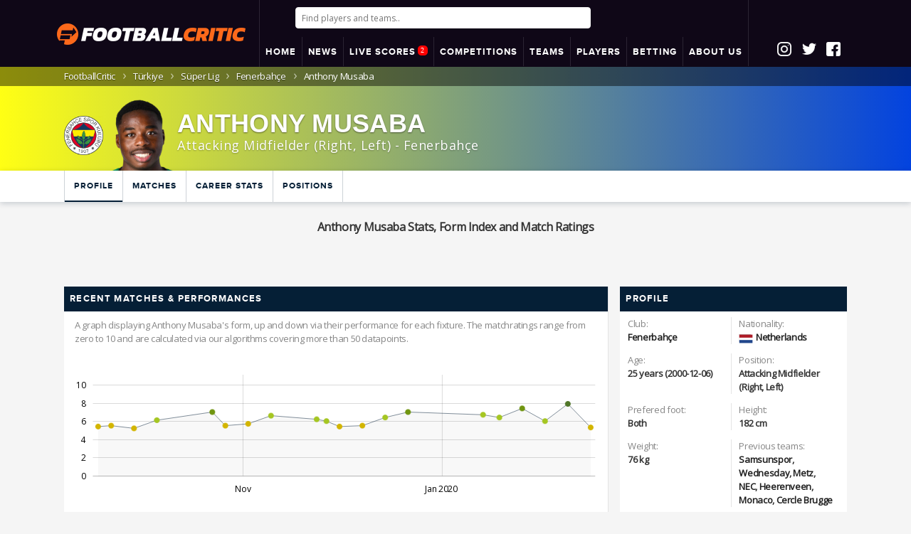

--- FILE ---
content_type: text/html; charset=UTF-8
request_url: https://www.footballcritic.com/anthony-musaba/profile/309311
body_size: 24710
content:
<!DOCTYPE html>


<html lang="en">
<head>
			
	<meta charset="utf-8">
	
	<title>Anthony Musaba Stats, Form Index and Match Ratings</title>
	<meta name="description" content="Click here to see the career stats, matches, match ratings, news, Form Index and more of Anthony Musaba - all with FootballCritic.">	
	<meta http-equiv="content-language" content="en" />	
	<meta name="keywords" content="Anthony Musaba, Fenerbahçe SK, Süper Lig, Netherlands, Football Stats, Football Statistics, Soccer Stats, Football Rankings, Form Index, Match Ratings, Football Ratings, Anthony Musaba's performance">
	
	<link rel="canonical" href="https://www.footballcritic.com/anthony-musaba/profile/309311" />		
	<meta name="viewport" content="width=device-width, initial-scale=1.0, maximum-scale=1.0, user-scalable=no">			
	
	<link rel="apple-touch-icon" sizes="180x180" href="https://www.footballcritic.com/images/favicons/apple-touch-icon.png?v=2">
	<link rel="icon" type="image/png" sizes="32x32" href="https://www.footballcritic.com/images/favicons/favicon-32x32.png?v=2">
	<link rel="icon" type="image/png" sizes="16x16" href="https://www.footballcritic.com/images/favicons/favicon-16x16.png?v=2">
	<link rel="manifest" href="https://www.footballcritic.com/images/favicons/site.webmanifest?v=2">
	<link rel="mask-icon" href="https://www.footballcritic.com/images/favicons/safari-pinned-tab.svg?v=2" color="#fc691b">
	<link rel="shortcut icon" href="https://www.footballcritic.com/images/favicons/favicon.ico?v=2">
	<meta name="msapplication-TileColor" content="#000000">
	<meta name="msapplication-TileImage" content="https://www.footballcritic.com/images/favicons/mstile-144x144.png?v=2">
	<meta name="msapplication-config" content="https://www.footballcritic.com/images/favicons/browserconfig.xml?v=2">
	<meta name="theme-color" content="#ffffff">
	<meta name="referrer" content="no-referrer-when-downgrade">
	<meta name="robots" content="all">	
	<meta content="officialfootballcritic" property="fb:profile_id">
	<meta content="1356274214439242" property="fb:app_id">
	<meta content="en" property="og:locale">
	<meta content="FootballCritic" property="og:site_name">
	<meta content="profile" property="og:type">
	<meta content="https://www.footballcritic.com/anthony-musaba/profile/309311" property="og:url">
	<meta content="Anthony Musaba Stats, Form Index and Match Ratings" property="og:title">
	<meta content="Click here to see the career stats, matches, match ratings, news, Form Index and more of Anthony Musaba - all with FootballCritic." property="og:description">
	<meta content="https://www.sportsbase.io/images/people/309311.png" property="og:image">
	<meta content="150" property="og:image:width">
	<meta content="150" property="og:image:height">
	<meta content="Anthony Musaba Stats, Form Index and Match Ratings" property="og:image:alt">
	<meta content="https://www.instagram.com/footballcritic/" property="og:see_also">
	<meta content="https://www.facebook.com/officialfootballcritic/" property="og:see_also">
	<meta content="https://twitter.com/CriticFootball_" property="og:see_also">	
	<meta name="twitter:card" content="summary_large_image">
	<meta name="twitter:site" content="@CriticFootball_">
	<meta name="twitter:creator" content="@CriticFootball_">
	<meta name="twitter:title" content="Anthony Musaba Stats, Form Index and Match Ratings">
	<meta name="twitter:description" content="Click here to see the career stats, matches, match ratings, news, Form Index and more of Anthony Musaba - all with FootballCritic.">
	<meta name="twitter:image" content="https://www.sportsbase.io/images/people/309311.png">
	<meta name="twitter:image:width" content="150">
	<meta name="twitter:image:height" content="150">
	<meta name="twitter:image:alt" content="Anthony Musaba Stats, Form Index and Match Ratings">
	<link href="https://www.footballcritic.com" rel="home">
	<meta name="categories" content="Anthony Musaba, Football Stats, Football Ratings, Football Rankings, Match Ratings, Musaba, Sarı Kanaryalar (Yellow Canaries) / Sarı Lacivertliler (Navy Blue-Yellows), Anthony Musaba Stats ">		
	<meta name="facebook-domain-verification" content="qjkn6dhytzm22cveqa6flpfnip3nev" />
	<link rel="stylesheet" href="https://www.footballcritic.com/css/main.css?v=36">
	
	<link rel="stylesheet" href="https://www.footballcritic.com/css/custom_2024.css?v=1769563618">

	<!--<link href="//fonts.googleapis.com/css?family=Open+Sans:800,800i" rel="stylesheet">-->
	<script src="https://ajax.googleapis.com/ajax/libs/jquery/1.12.4/jquery.min.js" type="667d4a96794de0effb844b5e-text/javascript"></script>
	<script src="https://cdn.jsdelivr.net/algoliasearch/3/algoliasearch.min.js" type="667d4a96794de0effb844b5e-text/javascript"></script>
	<script src="https://cdn.jsdelivr.net/autocomplete.js/0/autocomplete.jquery.min.js" type="667d4a96794de0effb844b5e-text/javascript"></script>
	
	<script src="https://cdn.jsdelivr.net/npm/instantsearch.js@2.3/dist/instantsearch.min.js" type="667d4a96794de0effb844b5e-text/javascript"></script>
	<script src="https://www.jqueryscript.net/demo/Sticky-Any-Element-Plugin-with-jQuery/jquery.sticky.js" type="667d4a96794de0effb844b5e-text/javascript"></script>
	<script src="https://www.footballcritic.com/js/lightSlider.js" type="667d4a96794de0effb844b5e-text/javascript"></script><!--SLIDER HOME MATCHES-->
	<script src="https://www.footballcritic.com/js/breakpoints.js" type="667d4a96794de0effb844b5e-text/javascript"></script>
	<script src="https://www.footballcritic.com/js/jquery.powertip.js?v=1.0" type="667d4a96794de0effb844b5e-text/javascript"></script><!--POWERTIP js-->
	<link rel="stylesheet" href="https://www.footballcritic.com/css/jquery.powertip.css?v=1.0"><!--POWERTIP css-->
	<script src="https://www.footballcritic.com/js/jquery.sticky-kit.min.js" type="667d4a96794de0effb844b5e-text/javascript"></script><!--STICKY MENU/HEADER-->
	<script src="https://www.footballcritic.com/js/jquery.stickytableheaders.min.js?v=3" type="667d4a96794de0effb844b5e-text/javascript"></script><!--STICKY TABLE HEADER-->
	<script src="https://www.footballcritic.com/js/jquery.countdown.min.js" type="667d4a96794de0effb844b5e-text/javascript"></script><!--COUNTDOWN PEOPLE/MATCH-->
	<script src="https://www.footballcritic.com/js/jquery.cookie.js" type="667d4a96794de0effb844b5e-text/javascript"></script>
	<script src="https://www.footballcritic.com/js/__jquery.tablesorter_full.js" type="667d4a96794de0effb844b5e-text/javascript"></script>
	<script src="https://www.footballcritic.com/js/lazysizes.min.js" type="667d4a96794de0effb844b5e-text/javascript"></script>
	
	<script type="667d4a96794de0effb844b5e-text/javascript"> 
		(function (e, x, i, t, b) {e["ExitBeeObject"] = b;e[b] = e[b] || 
		function () { (e[b].args = e[b].args || []).push(arguments);};
		a = x.createElement(i), m = x.getElementsByTagName(i)[0];
		a.async = 1;a.src = t;m.parentNode.insertBefore(a, m) })
		(window, document, "script", "https://cdn.exitbee.com/xtb.min.js", "xtb") 
		xtb("loadSite", "7902");
	</script>
	

	
	<link rel="stylesheet" href="https://use.fontawesome.com/releases/v5.15.3/css/all.css" crossorigin="anonymous">
	
	
			<!-- CookiePro CCPA Opt-Out Script Start --><script type="667d4a96794de0effb844b5e-text/javascript">var otCcpaScript = document.createElement('script'),script1 = document.getElementsByTagName('script')[0];otCcpaScript.src = 'https://cookie-cdn.cookiepro.com/ccpa-optout-solution/v1/ccpa-optout.js';otCcpaScript.type = 'text/javascript';script1.parentNode.insertBefore(otCcpaScript, script1); window.otccpaooSettings = {layout: {dialogueLocation:"right",primaryColor: "#6aaae4",secondaryColor: "#ffffff",button:{primary:"#6aaae4", secondary:"#ffffff", } },dialogue: {email: {display:false,title:"",url:"",},lspa: {accepted:false,},phone: {display:false,title:"",url:"",},dsar: {display:false,title:"",url:"",},intro: { title:"Do Not Sell My Personal Information",description:"Exercise your consumer right to opt out.",}, privacyPolicy: {title:"",url:"", }, optOut: {title:"Personalized Advertisements",description:"Turning this off will opt you out of personalized advertisements on this website.",frameworks:["iab","gam"],}, location:"ca",confirmation: {text: "Confirm",}, } };</script><!-- CookiePro CCPA Opt-Out Script End -->
		<style type="text/css">
		a.ccpa_link {background: #000;position: fixed;bottom: 0;left: 0;width: 100%;padding: 8px;color: #fff;text-align: center;text-decoration: none;text-transform: uppercase;font-size: 14px;font-weight: bold;font-family: arial,sans-serif;}
		</style>
		
	
			<!--<script src="https://www.footballcritic.com/js/jquery.main.js" defer></script>-->
		
	
	<script src='https://unpkg.com/nprogress@0.2.0/nprogress.js' type="667d4a96794de0effb844b5e-text/javascript"></script>
	
	
	<script type="667d4a96794de0effb844b5e-text/javascript">
		function koenConsole($tekst){
			//CSS
			if($("#koenConsoleStyle").length == 0) { //1E KEER
				$style = '#koenConsole{opacity:0.9;position:fixed;left:10px;top:10px;width:400px;background:blue;color:#fff;z-index:9999;font-size:11px;font-family:"Courier New", Courier, monospace;padding:10px;}';
				$style+= '#koenConsole textarea{background:none;width:100%;height:500px;border:0px;} #koenConsole .toggle{cursor:pointer;display:inline;} #koenConsole .areaHolder{display:none;}';
				$("head").append('<style id="koenConsoleStyle">' + $style + '</style>');	
				mkT = '<div id="koenConsole">';
				mkT+= '<div class="toggle">Hide</div>';
				mkT+= '<div class="areaHolder">';
				mkT+= '<textarea>' + $tekst + '\n</textarea>';
				mkT+= '</div>';
				mkT+= '</div>';
				$('body').append(mkT);
				
				if ($.cookie('koenConsole') != '') {
					$( "#koenConsole .areaHolder" ).css('display', $.cookie('koenConsole'));
					
					if ($.cookie('koenConsole') == 'none') {
						$("#koenConsole .toggle").html('Show');
					}
					
				}
				
				$("#koenConsole .toggle").click(function(){
				
					 $( "#koenConsole .areaHolder" ).toggle( "fast", function() {
						// Animation complete.
						//  $( "#koenConsole .areaHolder" ).css("display")
						
						$.cookie('koenConsole', $( "#koenConsole .areaHolder" ).css("display"), { expires: 7});
						
						if ($( "#koenConsole .areaHolder" ).css("display") == 'none') {
							$("#koenConsole .toggle").html('Show');
						} else {
							$("#koenConsole .toggle").html('Hide');
						}
						
					  });
				})
				
			} else {
				$("#koenConsole textarea").append("" + $tekst + '\n');
				$("#koenConsole textarea").focus();
			}
		}
	</script>	
		
			<script src="https://cdn.onesignal.com/sdks/OneSignalSDK.js" async="" type="667d4a96794de0effb844b5e-text/javascript"></script>
		<script type="667d4a96794de0effb844b5e-text/javascript">
		  var OneSignal = window.OneSignal || [];
		  OneSignal.push(["init", {
			  appId: "d8b3fc6c-6274-4dc8-9941-e2a6eba35e62",
			  persistNotification: true,
			  welcomeNotification: {
				disable: true
			  },
			  autoRegister: true,
			  httpPermissionRequest: {
				enable: true
			  },
			  promptOptions: {
				/* These prompt options values configure both the HTTP prompt and the HTTP popup. */
				/* actionMessage limited to 90 characters */
				actionMessage: "Do you want to receive push notifications for important Football Analysis and News?",
				/* acceptButtonText limited to 15 characters */
				acceptButtonText: "Yes, please",
				/* cancelButtonText limited to 15 characters */
				cancelButtonText: "No, thanks"
			},
			notifyButton: {
				enable: true,
				size: 'medium',
				prenotify: true,
				showCredit: false,
				displayPredicate: function() {
					return OneSignal.isPushNotificationsEnabled()
						.then(function(isPushEnabled) {
							return !isPushEnabled;
						});
				},
				text: {
					'tip.state.unsubscribed': 'Do you want to be alerted to statistical analysis on players, teams and matches?',
					'tip.state.subscribed': "You will receive push notifications the latest statistical analysis on players, teams and matches?",
					'tip.state.blocked': "Push notifications disabled",
					'message.prenotify': 'Click here to activate FootballCritic push notifications',
					'message.action.subscribed': "Thanks for subscribing",
					'message.action.resubscribed': "You are subcribed for the latest statistical analysis on the key players, teams and matches",
					'message.action.unsubscribed': "You will no longer receive notifications",
					'dialog.main.title': 'Manage push notifications',
					'dialog.main.button.subscribe': 'Subscribe',
					'dialog.main.button.unsubscribe': 'unsubscribe',
					'dialog.blocked.title': 'Unblock push notifications',
					'dialog.blocked.message': "Follow these instructions to receive Football push notifications:"
				},
				colors: { // Customize the colors of the main button and dialog popup button
				  'circle.background': 'rgb(201,16,27)',
				  'circle.foreground': 'white',
				  'badge.background': 'rgb(84,110,123)',
				  'badge.foreground': 'white',
				  'badge.bordercolor': 'white',
				  'pulse.color': 'white',
				  'dialog.button.background.hovering': 'rgb(77, 101, 113)',
				  'dialog.button.background.active': 'rgb(70, 92, 103)',
				  'dialog.button.background': 'rgb(84,110,123)',
				  'dialog.button.foreground': 'white'
				}
			   }
			}]);
			OneSignal.push(function() {
				OneSignal.isPushNotificationsEnabled(function(isEnabled) {
					if(!isEnabled){
						OneSignal.showHttpPrompt();
					}
				});
			});
		</script>
		
	<script type="667d4a96794de0effb844b5e-text/javascript">
	  window._mfq = window._mfq || [];
	  (function() {
		var mf = document.createElement("script");
		mf.type = "text/javascript"; mf.defer = true;
		mf.src = "//cdn.mouseflow.com/projects/4dcf8168-ee97-4bfa-9e5f-45d098d72ee4.js";
		document.getElementsByTagName("head")[0].appendChild(mf);
	  })();
	</script>
	
	<script type="667d4a96794de0effb844b5e-text/javascript">
		(function() {
			/** CONFIGURATION START **/
			var _sf_async_config = window._sf_async_config = (window._sf_async_config || {});
			_sf_async_config.uid = 66387;  // UID IS SAME FOR ALL SITES ON YOUR ACCOUNT
			_sf_async_config.domain = 'footballcritic.com'; // DON'T INCLUDE HTTP(S) OR WWW
			_sf_async_config.useCanonical = true; 
			_sf_async_config.useCanonicalDomain = true;
			_sf_async_config.flickerControl = false;
			//_sf_async_config.sections = 'Max Verstappen, Sergio Perez, Red Bull Racing'; //SET PAGE-LEVEL SECTION(S)
			
						/** CONFIGURATION END **/
			function loadChartbeat() {
				var e = document.createElement('script');
				var n = document.getElementsByTagName('script')[0];
				e.type = 'text/javascript';
				e.async = true;
				e.src = '//static.chartbeat.com/js/chartbeat.js';
				n.parentNode.insertBefore(e, n);
			}
			loadChartbeat();
		 })();
	</script>
	<script async src="//static.chartbeat.com/js/chartbeat_mab.js" type="667d4a96794de0effb844b5e-text/javascript"></script>	<!-- CHART JS -->
	<script src="//cdn.amcharts.com/lib/4/core.js" type="667d4a96794de0effb844b5e-text/javascript"></script>
	<script src="//cdn.amcharts.com/lib/4/charts.js" type="667d4a96794de0effb844b5e-text/javascript"></script>
</head>
<body class="sub-page player-page "> 
	<div id="wrapper">
			
				<header id="header">
			<div class="container">
				<div class="package">
					<div class="logoHolding">
						<strong style="display:table-cell;" class="logo"><a href="https://www.footballcritic.com"><img src="https://www.footballcritic.com/images/FCLogo530.png" alt="FootballCritic"></a></strong>
					</div>
					<div class="secondHolder">
						<div class="mobileLogo"><a style="display: block;" href="https://www.footballcritic.com"><img alt='FC Logo' src='https://www.footballcritic.com/images/FCLogo530.png' /></a></div>
													
							<div class="searchHolder">
																	<input autofocus id="aa-search-input" type="search" class="form-control" placeholder="Find players and teams..">
															</div>
							
							<div id="mobButtons">
								<i id="openSearch" class="fas fa-search"></i>
								<div class="nav-opener"><a class="opener" href="#"></a><b>2</b></div>
							</div>
							
							<script type="667d4a96794de0effb844b5e-text/javascript">
$(document).on('click', function(event) {
    // Controleer of er buiten #aa-search-input en .aa-dropdown-menu is geklikt en niet op #openSearch
    if (!$(event.target).closest('#aa-search-input').length && !$(event.target).closest('.aa-dropdown-menu').length && !$(event.target).is('#openSearch')) {
        // Verberg #aa-search-input en toon #openSearch
        $("#aa-search-input").hide();
        $("#openSearch").show();
		$("#header .searchHolder").hide();
    }
});

$("#openSearch").click(function(){
    // Toon #aa-search-input en verberg #openSearch wanneer erop wordt geklikt
    $("#aa-search-input").show();
    setTimeout(function (){
		$("#aa-search-input").focus();
	}, 500); 
    $("#openSearch").hide();
	$("#header .searchHolder").show();
});

function goBack() {
  window.history.back();
}



							
							
							</script>
							
												
						<div class="menuHolding">

							<div id="menu">
								<div class="container">
									<nav id="nav" class="mobileCons_">
										<span class="btn-back opener">
											<i class="fa fa-chevron-right"></i>
										</span>
																				<ul class="nav-bar">

											<li><a href="https://www.footballcritic.com"><span>HOME</span></a></li>
																						<li class="dropdown">
												<a href="https://www.footballcritic.com/news"><span>NEWS</span></a>
												<ul class="sub-menu">		
															
											<li><a href="https://www.footballcritic.com/news"><span>Latest News</span></a></li>									
													<li class="hasSuboptions">
														<span>Features <i class="icon icon-next"></i></span>
														<ul class="sub-sub-menu">	
															<li><a href="https://www.footballcritic.com/features"><span>Analyses</span></a></li>
															<li><a href="https://www.footballcritic.com/great-goals"><span>Great Goals Project</span></a></li>
															<li><a href="https://www.footballcritic.com/job-security"><span>Job Security</span></a></li>
															<li><a href="https://www.footballcritic.com/season-reviews"><span>Season Reviews</span></a></li>
														</ul>
													</li>
													

												</ul>
											</li>
																						
											
																					
											<li class="dropdown">
											
											<a href="https://www.footballcritic.com/live-scores">
											<span>LIVE SCORES																						<div class="b">2</div>
																						</span></a>									
											<ul class="sub-menu">													
													<li><a href="https://www.footballcritic.com/live-scores"><span><b>Live Scores</b>
																										
													<div class="b">2</div>
																										
													</span></a></li>

													<li><a href="https://www.footballcritic.com/matches?date=2026-1-26"><span>Monday</span></a></li>
													<li><a href="https://www.footballcritic.com/matches?date=2026-1-27"><span>Yesterday (Tuesday)</span></a></li>
													<li><a href="https://www.footballcritic.com/matches?date=2026-1-28"><span><b>Today</b> (Wednesday)</span></a></li>
													<li><a href="https://www.footballcritic.com/matches?date=2026-1-29"><span>Tomorrow (Thursday)</span></a></li>												

	
													<li><a href="https://www.footballcritic.com/matches?date=2026-1-30"><span>Friday</span></a></li>
													<li><a href="https://www.footballcritic.com/matches?date=2026-1-31"><span>Saturday</span></a></li>
													<li><a href="https://www.footballcritic.com/matches?date=2026-2-1"><span>Sunday</span></a></li>
												
																										<li><a href="https://www.footballcritic.com/match-excitement-ratings?date=2026-1-27"><span>Most Exciting Matches</span></a></li>
																										
																										<li><a href="https://www.footballcritic.com/best-performing-players?date=2026-1-27"><span>Best Performing Players</span></a></li>													
																											
																										
													
											</ul>
											</li>

													
											<li class="dropdown">
												<a href="https://www.footballcritic.com/competitions"><span>COMPETITIONS</span></a>
												<ul class="sub-menu">
													
													<li><a href="https://www.footballcritic.com/premier-league/season-2025-2026/2/76035"><span>Premier League</span></a></li>
															<li><a href="https://www.footballcritic.com/la-liga/season-2025-2026/6/76309"><span>La Liga</span></a></li>
															<li><a href="https://www.footballcritic.com/serie-a/season-2025-2026/8/76192"><span>Serie A</span></a></li>
															<li><a href="https://www.footballcritic.com/bundesliga/season-2025-2026/3/75965"><span>Bundesliga</span></a></li>
															<li><a href="https://www.footballcritic.com/ligue-1/season-2025-2026/4/76060"><span>Ligue 1</span></a></li>
															<li><a href="https://www.footballcritic.com/eredivisie/season-2025-2026/17/76220"><span>Eredivisie</span></a></li>
															<li><a href="https://www.footballcritic.com/uefa-champions-league/season-2025-2026/400/76036"><span>UEFA Champions League</span></a></li>
															<li><a href="https://www.footballcritic.com/uefa-europa-league/season-2025-2026/401/76037"><span>UEFA Europa League</span></a></li>
																												<li><a href="https://www.footballcritic.com/competitions"><span>All competitions..</span></a></li>
												</ul>
											</li>
											
											<li class="dropdown">
												<span>TEAMS</span>
												<ul class="sub-menu">
													<li><a href="https://www.footballcritic.com/manchester-united-fc/squad/475"><span>Man Utd</span></a></li>
														<li><a href="https://www.footballcritic.com/liverpool-fc/squad/462"><span>Liverpool</span></a></li>
														<li><a href="https://www.footballcritic.com/manchester-city-fc/squad/464"><span>Man City</span></a></li>
														<li><a href="https://www.footballcritic.com/arsenal-fc/squad/467"><span>Arsenal</span></a></li>
														<li><a href="https://www.footballcritic.com/chelsea-fc/squad/471"><span>Chelsea</span></a></li>
														<li><a href="https://www.footballcritic.com/tottenham-hotspur-fc/squad/472"><span>Tottenham</span></a></li>
														<li><a href="https://www.footballcritic.com/fc-barcelona/squad/721"><span>Barcelona</span></a></li>
														<li><a href="https://www.footballcritic.com/real-madrid-cf/squad/720"><span>Real Madrid</span></a></li>
														<li><a href="https://www.footballcritic.com/fc-bayern-munchen/squad/539"><span>Bayern</span></a></li>
														<li><a href="https://www.footballcritic.com/juventus-fc/squad/786"><span>Juventus</span></a></li>
														<li><a href="https://www.footballcritic.com/paris-saint-germain-fc/squad/574"><span>PSG</span></a></li>
																																							
												</ul>
											</li>
											
											<li class="dropdown">
												<a href="https://www.footballcritic.com/players"><span>PLAYERS</span></a>
												<ul class="sub-menu">
												
												
													<li class="hasSuboptions">
														<span>Top 50 Best Players<i class="icon icon-next"></i></span>
														<ul class="sub-sub-menu">
															<li><a href="https://www.footballcritic.com/top-players"><span>Overall</span></a></li>
															<li><a href="https://www.footballcritic.com/top-players/rising-form"><span>Overall Rising</span></a></li>
															<li><a href="https://www.footballcritic.com/top-players/goalkeepers"><span>Goalkeepers</span></a></li>
															<li><a href="https://www.footballcritic.com/top-players/defenders"><span>Defenders</span></a></li>
															<li><a href="https://www.footballcritic.com/top-players/backs"><span>(Full) Backs</span></a></li>
															<li><a href="https://www.footballcritic.com/top-players/defensive-midfielders"><span>Central Midfielders</span></a></li>
															<li><a href="https://www.footballcritic.com/top-players/attacking-midfielders"><span>Attacking Midfielders</span></a></li>
															<li><a href="https://www.footballcritic.com/top-players/wingers"><span>Attacking Midfielders Left/Right</span></a></li>
															<li><a href="https://www.footballcritic.com/top-players/attackers"><span>Attackers</span></a></li>
															<li><a href="https://www.footballcritic.com/top-players/golden-boys"><span>Golden Boys</span></a></li>
															<li><a href="https://www.footballcritic.com/top-players/golden-boys/rising-form"><span>Golden Boys Rising</span></a></li>
															<li><a href="https://www.footballcritic.com/top-players/veterans"><span>Veterans</span></a></li>
														</ul>
													</li>
													
													<li class="hasSuboptions">
														<span>Golden Boys<i class="icon icon-next"></i></span>
														<ul class="sub-sub-menu">	
																<li><a href="https://www.footballcritic.com/top-players/golden-boys"><span>Golden Boys Top 50</span></a></li>														
																<li><a href="https://www.footballcritic.com/top-players/golden-boys/rising-form"><span>Golden Boys Rising</span></a></li>
																<li><a href="https://www.footballcritic.com/phil-foden/profile/140410"><span>Phil Foden</span></a></li>
																	<li><a href="https://www.footballcritic.com/matthijs-de-ligt/profile/63077"><span>Matthijs de Ligt</span></a></li>
																	<li><a href="https://www.footballcritic.com/frenkie-de-jong/profile/63906"><span>Frenkie de Jong</span></a></li>
																	<li><a href="https://www.footballcritic.com/houssem-aouar/profile/96563"><span>Houssem Aouar</span></a></li>
																	<li><a href="https://www.footballcritic.com/jadon-sancho/profile/139847"><span>Jadon Sancho</span></a></li>
																	<li><a href="https://www.footballcritic.com/kai-havertz/profile/84333"><span>Kai Havertz</span></a></li>
																	<li><a href="https://www.footballcritic.com/gianluigi-donnarumma/profile/55520"><span>Gianluigi Donnarumma</span></a></li>
																	<li><a href="https://www.footballcritic.com/declan-rice/profile/114977"><span>Declan Rice</span></a></li>
																	<li><a href="https://www.footballcritic.com/vinicius-junior/profile/161829"><span>Vinícius Júnior</span></a></li>
																	<li><a href="https://www.footballcritic.com/martin-odegaard/profile/16487"><span>Martin Odegaard</span></a></li>
																																	
														</ul>
													</li>													


													


																								

													<!--<li><a href="https://www.footballcritic.com/players"><span>Search players..</span></a></li>-->
																										
												</ul>
											</li>
											

											 											<li>
						                                                <a href="https://www.footballcritic.com/betting">
                                                						    <span>BETTING</span>
						                                                </a>
						                                        </li>
											<li class="dropdown">
											
											
								
								
				<a href="https://www.footballcritic.com/about/faq/footballcritic-rankings-ratings/11"><span>ABOUT US</span></a>
								

				
				
												
												<ul class="sub-menu">													
													<li><a href="https://www.footballcritic.com/about/faq"><span>FAQs</span></a></li>
													<li><a href="https://www.footballcritic.com/about/colophon"><span>Colophon</span></a></li>
													<li><a href="https://www.footballcritic.com/about/contact"><span>Contact</span></a></li>											
													<li><a href="https://www.footballcritic.com/about/privacy-policy"><span>Privacy Policy</span></a></li>
													<li><a href="https://www.footballcritic.com/about/terms-of-use"><span>Terms Of Use</span></a></li>
													<li><a href="https://www.footballcritic.com/about/recommended-sites"><span>Recommended Sites</span></a></li>
													
													<li><a target="_blank" href="https://datasportsgroup.com/"><span>Data Sports Group</span></a></li>
													
													
												</ul>
											</li>
											
										</ul>
									</nav>
								</div>
							</div>
						
						</div>
					</div>

					
										<div class="socialIcons">
						<div class="socialIcoHolding">
							<a href="https://www.instagram.com/footballcritic/" target="_blank"><div class="socialIco insta">&nbsp;</div></a>
							<a href="https://twitter.com/CriticFootball_" target="_blank"><div class="socialIco twitter">&nbsp;</div></a>
							<a href="https://www.facebook.com/officialfootballcritic/" target="_blank"><div class="socialIco fb">&nbsp;</div></a>
													</div>
					</div>
										
					

				</div>
			</div>
			
						
		</header>
		

		

		
	<!-- LOGIN POPUP BLOK -->
	<div class="popup" data-popup="popup-1">
		<div class="popup-inner">
			Welcome <span id="putInUsername">Guest</span>
			
			<div class="add-nav">
				<ul class="main" style="border-bottom: 1px solid #ccd2d7;margin-top:20px; margin-bottom: 10px;">
					<li class="popupProfile"><a>Profile</a></li>
					<li class="popupMsg"><a>Notifications</a></li>
				</ul>
			</div>
			
			<div class="popupcontent popupProfile">
				<p>Thank you for using Footballcritic.<BR />
				Start by talking about your audience, not yourself.
				</p>
				<p><a class="btn" href="https://www.footballcritic.com/actions/logout.php">Logout</a></p>
			</div>
			
			<style>
			.popupMsg table{
				background: #efefef;
				width:100%;
				text-align: left;
			}
			.popupMsg th{
				padding-left:10px;
				padding-right:10px;
				line-height:18px;
				padding-top:5px;
				padding-bottom:5px;
				border-bottom: 1px solid #cbd2d7;
			}
			.popupMsg tbody th{
				font-weight:400;
				background:#f9f9f9;
			}
			.popupMsg tbody.older th{
				background:#ffffff;
			}
			.popupMsg thead th{
				text-transform: uppercase;
				font-weight:400;
				font-weight: 500;
				font-size: 11px;
				padding-top:2px;
				padding-bottom:2px;
			}
			.popupMsg .timeAgo{
				font-size: 11px;
				color:grey;
			}
			</style>
			
			<div class="popupcontent popupMsg">
				<table>
					
				</table>
			</div>
			
			<a class="popup-close" data-popup-close="popup-1" href="#">x</a>
		</div>
	</div>
	
	<script src="https://www.footballcritic.com/js/header_home_new.js?v=127" type="667d4a96794de0effb844b5e-text/javascript"></script>
	<script src="https://www.footballcritic.com/js/header_algolia.js?v=72" type="667d4a96794de0effb844b5e-text/javascript"></script>
	<script type="667d4a96794de0effb844b5e-text/javascript">
		//ONLY DESKTOP - FIXED HEADER
		$(document).ready(function() {
			//console.log("READY! -- " + $(document).scrollTop());
			setTimeout(
			  function() 
			  {
				checkForFixedHeader();
				//$("body.breakpoint-280").addClass('sticker'); //mobiel = sticky
			}, 200);
			$(window).scroll(function() {
				//console.log("SCROLL!");
				checkForFixedHeader();
			});
		});

		
		function checkForFixedHeader(){
			if ($(document).scrollTop() >= 42) {
				//console.log("A");
				$("body.breakpoint-1024").addClass('sticker');
				//$("body").addClass('sticker');
			} else {
				//console.log("B");
				$("body.breakpoint-1024").removeClass('sticker');
				//$("body").removeClass('sticker');
			}
		}
	</script>

	
	
<!-- KRUMELPAD -->
<div class="breadcrumbs"><div class="container"><ul><li><a href="https://www.footballcritic.com"><span class="desktop">FootballCritic</span><span class="mobile"><span class="icon48x48 icon-home"></span></span></a></li><li><a href="https://www.footballcritic.com/turkiye/area-info/196">Türkiye</a></li><li><a href="https://www.footballcritic.com/super-lig/season-2025-2026/23/76324">Süper Lig</a></li><li><a href="https://www.footballcritic.com/fenerbahce-sk/squad/1080">Fenerbahçe</a></li><li>Anthony Musaba</li></ul></div></div><script type="application/ld+json">
	{
	"@context": "http://schema.org",
	"@type": "BreadcrumbList",
	"itemListElement":
	[	
	
			  {
			   "@type": "ListItem",
			   "position": 1,
			   "item":
			   {
				"@id": "https://www.footballcritic.com/turkiye/area-info/196",
				"name": "Türkiye"
				}
			  }			
			,
			  {
			   "@type": "ListItem",
			   "position": 2,
			   "item":
			   {
				"@id": "https://www.footballcritic.com/super-lig/season-2025-2026/23/76324",
				"name": "Süper Lig"
				}
			  }			
			,
			  {
			   "@type": "ListItem",
			   "position": 3,
			   "item":
			   {
				"@id": "https://www.footballcritic.com/fenerbahce-sk/squad/1080",
				"name": "Fenerbahçe"
				}
			  }			
			,
			  {
			   "@type": "ListItem",
			   "position": 4,
			   "item":
			   {
				"@id": "https://www.footballcritic.com/anthony-musaba/profile/309311",
				"name": "Anthony Musaba"
				}
			  }			
			
	]
	}
	</script>	
		
		
				<div class="visual-block addition" style=" background: linear-gradient(to right, #ffff14 0%, #0343df 100%) ">
			<div class="container">
				<div class="player-info ">
					<div class="col-left">
						
												
													<a href="https://www.footballcritic.com/fenerbahce-sk/squad/1080"><img alt="Logo of Fenerbahçe SK" class="teamlogo" src="https://www.sportsbase.io/images/clubs/1080.png"></a>												
						
						<div class="player-img"><a href="https://www.footballcritic.com/anthony-musaba/profile/309311"><img src="https://www.sportsbase.io/images/people/309311.png" alt="Profile photo of Anthony Musaba"></a></div>
						<div class="player-name">

							<span class="h1">Anthony Musaba</span>
							<span class="pos">
								
								<span class="labelDesktop">Attacking Midfielder (Right, Left)</span>
								<span class="labelMobile">AM (RL)</span>
								
																	- <a href="https://www.footballcritic.com/fenerbahce-sk/squad/1080">Fenerbahçe</a> 
															</span>
						</div>
					</div>
					<script type="667d4a96794de0effb844b5e-text/javascript">
						new jBox('Tooltip', {
						  attach: '.visual-block .icon-on-fire'
						});
					</script>
					
					<style>
					.headIncDecr{
						cursor:pointer !important;
					}
					.headIncDecr img{
					}
					</style>

					<div class="col-right">
																	</div>
					
				</div>
			</div>
		</div>
		
		<script type="667d4a96794de0effb844b5e-text/javascript">
			new jBox('Tooltip', {
			  attach: '.player-info .difference, .player-info .ratings'
			});
		</script>
				

		<div class="navbar-holder">
			<div class="container">
			
				<div class="main_menu">
					<div>
					  <header class='itemHolder scroll'>
						<nav class='vertical-align-middle'>


												
						<span class='nav-item active'><a href="https://www.footballcritic.com/anthony-musaba/profile/309311">Profile</a></span>
						
												
						<span class='nav-item '><a href="https://www.footballcritic.com/anthony-musaba/player-matches/309311/season-2025-2026/76324">Matches</a></span>
						<span class='nav-item '><a href="https://www.footballcritic.com/anthony-musaba/career-stats/309311">Career Stats</a></span>
						<span class='nav-item '><a href="https://www.footballcritic.com/anthony-musaba/player-positions/309311">Positions</a></span>
												
												
						</nav>
					  </header>
					</div>
				</div>


			</div>
		</div>
		
		
		<main id="main">
			<div class="container">
				<center><h1 style="">Anthony Musaba Stats, Form Index and Match Ratings</h1></center>
				<div style="margin-top:5px;margin-bottom:8px; text-align:center;min-height:50px;" id="snack_ldb"></div>				<div class="wrap-holder">
					<div class="main-holder">
					
						<div class="main-column">	

				

									
				
														
														
							
							
														
														
																
							
						
																	
									

		<div class="player-stats addition">
			<div class="column">
				<div class="heading">
					<h2>Recent Matches & Performances</h2>
				</div>

				<article class="content_player_explain">	
				
				
				<p>A graph displaying Anthony Musaba's form, up and down via their performance for each fixture. The matchratings range from zero to 10 and are calculated via our algorithms covering more than 50 datapoints.</p>
				
				</article>					
				
								

					<style>
					.player-graph.layer_1{
						display:none;
					}
					</style>
					<!--PLAYER GRAPH-->
										<div class="player-graph">
												<div class="graph-wrap">

							<div id="chartdiv"></div>
							

	<script type="667d4a96794de0effb844b5e-text/javascript">
	if (1==1) {
	
	am4core.options.onlyShowOnViewport = true;
	am4core.options.commercialLicense = true;
	
	// Create chart instance
	var container = am4core.create("chartdiv", am4core.Container);
	container.layout = "grid";
	container.fixedWidthGrid = true;
	container.width = am4core.percent(100);
	container.height = am4core.percent(100);
	
	
	//container.background.fill = am4core.color("#000");
	//container.background.fillOpacity = 0.02;
	//container.background.stroke = am4core.color("#000");
	//container.background.strokeOpacity = 0.2;
	//container.background.strokeWidth = 2;
	
	
	
	var chart = container.createChild(am4charts.XYChart); //am4core.create("chartdiv", am4charts.XYChart);
	chart.layout = "grid";
	chart.fixedWidthGrid = true;
	chart.width = am4core.percent(100);
	chart.height = am4core.percent(100);
	chart.paddingRight = 10;
	chart.paddingLeft = 0;
	chart.paddingBottom = 0;
	chart.paddingTop = -10;
	
	
	//chart.fillOpacity = 0.1; //TIJDELIJK!!
	//chart.paddingTop = 20;
	
	
	//var container = am4core.create("chartdiv", am4core.Container);
	
	

	// Add data
	chart.data = [
			{
		  "date": "2019-9-16",
		  "date_tip": "16 Sep 2019",
		  "value": 5.5,
		  "order": 1,
		  "teamname": "NEC",
		  			"tip_match_name": "NEC - De Graafschap: 1-1<BR />",
		  		  		  		  
		  		  "url": "https://www.footballcritic.com/keuken-kampioen-divisie-nec-vbv-de-graafschap/match-stats/1647512",
		  "bullet": "https://www.sportsbase.io/images/clubs/992.png",
		  "color": "d3b500",
		  "myCustomColor": "https://www.footballcritic.com/images/colors/d3b500.png"
		}
						, 
							{
		  "date": "2019-9-20",
		  "date_tip": "20 Sep 2019",
		  "value": 5.6,
		  "order": 2,
		  "teamname": "FC Dordrecht",
		  		  			"tip_match_name": "<B>Dordrecht</B> - NEC: 2-0",
		  		  		  
		  		  "url": "https://www.footballcritic.com/keuken-kampioen-divisie-fc-dordrecht-nec/match-stats/1647515",
		  "bullet": "https://www.sportsbase.io/images/clubs/1013.png",
		  "color": "d3b500",
		  "myCustomColor": "https://www.footballcritic.com/images/colors/d3b500.png"
		}
						, 
							{
		  "date": "2019-9-27",
		  "date_tip": "27 Sep 2019",
		  "value": 5.3,
		  "order": 3,
		  "teamname": "NEC",
		  			"tip_match_name": "NEC - Go Ahead: 3-3<BR />",
		  		  		  		  
		  		  "url": "https://www.footballcritic.com/keuken-kampioen-divisie-nec-go-ahead-eagles/match-stats/1647529",
		  "bullet": "https://www.sportsbase.io/images/clubs/992.png",
		  "color": "d3b500",
		  "myCustomColor": "https://www.footballcritic.com/images/colors/d3b500.png"
		}
						, 
							{
		  "date": "2019-10-04",
		  "date_tip": "4 Oct 2019",
		  "value": 6.2,
		  "order": 4,
		  "teamname": "NAC Breda",
		  		  			"tip_match_name": "<B>NAC</B> - NEC: 1-0",
		  		  		  
		  		  "url": "https://www.footballcritic.com/keuken-kampioen-divisie-nac-breda-nec/match-stats/1647537",
		  "bullet": "https://www.sportsbase.io/images/clubs/997.png",
		  "color": "a5c622",
		  "myCustomColor": "https://www.footballcritic.com/images/colors/a5c622.png"
		}
						, 
							{
		  "date": "2019-10-21",
		  "date_tip": "21 Oct 2019",
		  "value": 7.1,
		  "order": 5,
		  "teamname": "Jong AZ",
		  		  		  			"tip_match_name": "Jong AZ - <B>NEC</B>: 0-2",
		  		  
		  		  "url": "https://www.footballcritic.com/keuken-kampioen-divisie-jong-az-nec/match-stats/1647564",
		  "bullet": "https://www.sportsbase.io/images/clubs/27748.png",
		  "color": "709510",
		  "myCustomColor": "https://www.footballcritic.com/images/colors/709510.png"
		}
						, 
							{
		  "date": "2019-10-25",
		  "date_tip": "25 Oct 2019",
		  "value": 5.6,
		  "order": 6,
		  "teamname": "NEC",
		  		  			"tip_match_name": "<B>NEC</B> - MVV: 2-0",
		  		  		  
		  		  "url": "https://www.footballcritic.com/keuken-kampioen-divisie-nec-mvv-maastricht/match-stats/1647570",
		  "bullet": "https://www.sportsbase.io/images/clubs/992.png",
		  "color": "d3b500",
		  "myCustomColor": "https://www.footballcritic.com/images/colors/d3b500.png"
		}
						, 
							{
		  "date": "2019-11-01",
		  "date_tip": "1 Nov 2019",
		  "value": 5.8,
		  "order": 7,
		  "teamname": "SC Cambuur-Leeuwarden",
		  			"tip_match_name": "Cambuur - NEC: 0-0<BR />",
		  		  		  		  
		  		  "url": "https://www.footballcritic.com/keuken-kampioen-divisie-sc-cambuur-leeuwarden-nec/match-stats/1647575",
		  "bullet": "https://www.sportsbase.io/images/clubs/1006.png",
		  "color": "d3b500",
		  "myCustomColor": "https://www.footballcritic.com/images/colors/d3b500.png"
		}
						, 
							{
		  "date": "2019-11-08",
		  "date_tip": "8 Nov 2019",
		  "value": 6.7,
		  "order": 8,
		  "teamname": "NEC",
		  		  			"tip_match_name": "<B>NEC</B> - TOP: 3-0",
		  		  		  
		  		  "url": "https://www.footballcritic.com/keuken-kampioen-divisie-nec-top-oss/match-stats/1647589",
		  "bullet": "https://www.sportsbase.io/images/clubs/992.png",
		  "color": "a5c622",
		  "myCustomColor": "https://www.footballcritic.com/images/colors/a5c622.png"
		}
						, 
							{
		  "date": "2019-11-22",
		  "date_tip": "22 Nov 2019",
		  "value": 6.3,
		  "order": 9,
		  "teamname": "Helmond Sport",
		  		  		  			"tip_match_name": "Helmond - <B>NEC</B>: 1-2",
		  		  
		  		  "url": "https://www.footballcritic.com/keuken-kampioen-divisie-helmond-sport-nec/match-stats/1647604",
		  "bullet": "https://www.sportsbase.io/images/clubs/1017.png",
		  "color": "a5c622",
		  "myCustomColor": "https://www.footballcritic.com/images/colors/a5c622.png"
		}
						, 
							{
		  "date": "2019-11-25",
		  "date_tip": "25 Nov 2019",
		  "value": 6.1,
		  "order": 10,
		  "teamname": "NEC",
		  			"tip_match_name": "NEC - Jong Utrecht: 0-0<BR />",
		  		  		  		  
		  		  "url": "https://www.footballcritic.com/keuken-kampioen-divisie-nec-jong-fc-utrecht/match-stats/1647612",
		  "bullet": "https://www.sportsbase.io/images/clubs/992.png",
		  "color": "a5c622",
		  "myCustomColor": "https://www.footballcritic.com/images/colors/a5c622.png"
		}
						, 
							{
		  "date": "2019-11-29",
		  "date_tip": "29 Nov 2019",
		  "value": 5.5,
		  "order": 11,
		  "teamname": "FC Volendam",
		  		  			"tip_match_name": "<B>Volendam</B> - NEC: 3-1",
		  		  		  
		  		  "url": "https://www.footballcritic.com/keuken-kampioen-divisie-fc-volendam-nec/match-stats/1647621",
		  "bullet": "https://www.sportsbase.io/images/clubs/1011.png",
		  "color": "d3b500",
		  "myCustomColor": "https://www.footballcritic.com/images/colors/d3b500.png"
		}
						, 
							{
		  "date": "2019-12-06",
		  "date_tip": "6 Dec 2019",
		  "value": 5.6,
		  "order": 12,
		  "teamname": "SBV Excelsior",
		  		  			"tip_match_name": "<B>Excelsior</B> - NEC: 2-1",
		  		  		  
		  		  "url": "https://www.footballcritic.com/keuken-kampioen-divisie-sbv-excelsior-nec/match-stats/1647628",
		  "bullet": "https://www.sportsbase.io/images/clubs/1010.png",
		  "color": "d3b500",
		  "myCustomColor": "https://www.footballcritic.com/images/colors/d3b500.png"
		}
						, 
							{
		  "date": "2019-12-13",
		  "date_tip": "13 Dec 2019",
		  "value": 6.5,
		  "order": 13,
		  "teamname": "NEC",
		  		  		  			"tip_match_name": "NEC - <B>Almere</B>: 2-3",
		  		  
		  		  "url": "https://www.footballcritic.com/keuken-kampioen-divisie-nec-almere-city-fc/match-stats/1647641",
		  "bullet": "https://www.sportsbase.io/images/clubs/992.png",
		  "color": "a5c622",
		  "myCustomColor": "https://www.footballcritic.com/images/colors/a5c622.png"
		}
						, 
							{
		  "date": "2019-12-20",
		  "date_tip": "20 Dec 2019",
		  "value": 7.1,
		  "order": 14,
		  "teamname": "FC Eindhoven",
		  		  		  			"tip_match_name": "Eindhoven - <B>NEC</B>: 1-4",
		  		  
		  		  "url": "https://www.footballcritic.com/keuken-kampioen-divisie-fc-eindhoven-nec/match-stats/1647648",
		  "bullet": "https://www.sportsbase.io/images/clubs/1021.png",
		  "color": "709510",
		  "myCustomColor": "https://www.footballcritic.com/images/colors/709510.png"
		}
						, 
							{
		  "date": "2020-1-12",
		  "date_tip": "12 Jan 2020",
		  "value": 6.8,
		  "order": 15,
		  "teamname": "NEC",
		  		  			"tip_match_name": "<B>NEC</B> - Den Bosch: 1-0",
		  		  		  
		  		  "url": "https://www.footballcritic.com/keuken-kampioen-divisie-nec-fc-den-bosch/match-stats/1647659",
		  "bullet": "https://www.sportsbase.io/images/clubs/992.png",
		  "color": "a5c622",
		  "myCustomColor": "https://www.footballcritic.com/images/colors/a5c622.png"
		}
						, 
							{
		  "date": "2020-1-17",
		  "date_tip": "17 Jan 2020",
		  "value": 6.5,
		  "order": 16,
		  "teamname": "MVV Maastricht",
		  			"tip_match_name": "MVV - NEC: 0-0<BR />",
		  		  		  		  
		  		  "url": "https://www.footballcritic.com/keuken-kampioen-divisie-mvv-maastricht-nec/match-stats/1647671",
		  "bullet": "https://www.sportsbase.io/images/clubs/1004.png",
		  "color": "a5c622",
		  "myCustomColor": "https://www.footballcritic.com/images/colors/a5c622.png"
		}
						, 
							{
		  "date": "2020-1-24",
		  "date_tip": "24 Jan 2020",
		  "value": 7.5,
		  "order": 17,
		  "teamname": "NEC",
		  			"tip_match_name": "NEC - Jong Ajax: 3-3<BR />",
		  		  		  		  
		  		  "url": "https://www.footballcritic.com/keuken-kampioen-divisie-nec-jong-ajax/match-stats/1647679",
		  "bullet": "https://www.sportsbase.io/images/clubs/992.png",
		  "color": "709510",
		  "myCustomColor": "https://www.footballcritic.com/images/colors/709510.png"
		}
						, 
							{
		  "date": "2020-1-31",
		  "date_tip": "31 Jan 2020",
		  "value": 6.1,
		  "order": 18,
		  "teamname": "NEC",
		  		  		  			"tip_match_name": "NEC - <B>Cambuur</B>: 0-2",
		  		  
		  		  "url": "https://www.footballcritic.com/keuken-kampioen-divisie-nec-sc-cambuur-leeuwarden/match-stats/1647689",
		  "bullet": "https://www.sportsbase.io/images/clubs/992.png",
		  "color": "a5c622",
		  "myCustomColor": "https://www.footballcritic.com/images/colors/a5c622.png"
		}
						, 
							{
		  "date": "2020-2-07",
		  "date_tip": "7 Feb 2020",
		  "value": 8,
		  "order": 19,
		  "teamname": "Telstar 1963",
		  		  		  			"tip_match_name": "Telstar - <B>NEC</B>: 1-7",
		  		  
		  		  "url": "https://www.footballcritic.com/keuken-kampioen-divisie-telstar-1963-nec/match-stats/1647700",
		  "bullet": "https://www.sportsbase.io/images/clubs/1020.png",
		  "color": "507629",
		  "myCustomColor": "https://www.footballcritic.com/images/colors/507629.png"
		}
						, 
							{
		  "date": "2020-2-14",
		  "date_tip": "14 Feb 2020",
		  "value": 5.4,
		  "order": 20,
		  "teamname": "NEC",
		  		  			"tip_match_name": "<B>NEC</B> - Helmond: 2-0",
		  		  		  
		  		  "url": "https://www.footballcritic.com/keuken-kampioen-divisie-nec-helmond-sport/match-stats/1647712",
		  "bullet": "https://www.sportsbase.io/images/clubs/992.png",
		  "color": "d3b500",
		  "myCustomColor": "https://www.footballcritic.com/images/colors/d3b500.png"
		}
						];

	//AVERAGE RATING
	gtMatches 	= chart.data;
	totRate		= 0;
	totI		= 0;
	jQuery.each( gtMatches, function( i, val ) {
		//console.log(val);
		totRate += val['value'];
		totI++;
	});
	var number = totRate/totI;
	var avgRate = Math.round( number * 10 ) / 10;

	// Create axes
	var dateAxis = chart.xAxes.push(new am4charts.DateAxis());
	dateAxis.fixedWidthGrid = true;

	// Create value axis
	var valueAxis = chart.yAxes.push(new am4charts.ValueAxis());
	valueAxis.min = 0;
	valueAxis.max = 12;
	valueAxis.renderer.minGridDistance = 20;
	valueAxis.renderer.maxLabelPosition = 0.90;

	// Create series
	var lineSeries = chart.series.push(new am4charts.LineSeries());
	lineSeries.dataFields.valueY = "value";
	lineSeries.dataFields.dateX = "date";
	lineSeries.name = "Ratings";
	lineSeries.strokeWidth = 1;
	lineSeries.stroke = am4core.color("#051f36");
	lineSeries.strokeOpacity = 0.5;
	lineSeries.fillOpacity = 0.03;
	lineSeries.fill = "#2b2433";
	



	
	if (1==1) {
		//BULLETS
		var bullet = lineSeries.bullets.push(new am4charts.Bullet());
		bullet.fixedWidthGrid = true;
		
		bullet.events.on("hit", function(event) {
		  if ($(document).width() <= 768){ //MOBILE (CLICK)
		  } else {
			  location.href = event.target.dataItem.dataContext.url;
		  }
		});
		
		var image = bullet.createChild(am4core.Image);
		image.width = 8;
		image.height = 8;
		image.horizontalCenter = "middle";
		image.verticalCenter = "middle";
		image.propertyFields.href = "myCustomColor";
		//image.tooltip.label.interactionsEnabled = true;
		//image.tooltip.keepTargetHover = true;
		image.tooltipHTML = "<div class='graph-tip'>{date_tip}<div class='rating' style='background:#{color}'>{value}</div><div class='extra'>{tip_match_name}</div></div>";
		//image.url = "{url}";
	}
	




	// Add cursor
	chart.cursor = new am4charts.XYCursor();
	chart.cursor.fullWidthLineX = true;
	chart.cursor.xAxis = dateAxis;
	chart.cursor.lineX.strokeWidth = 0;
	chart.cursor.lineX.fill = am4core.color("#000");
	chart.cursor.lineX.fillOpacity = 0.1;
	chart.cursor.behavior = "none"; //DISABLE ZOOM!!
	
	}	
	</script>
						</div>

					</div>
					
								</div>
			
			<script type="667d4a96794de0effb844b5e-text/javascript">
			$('.back-btn').click(function(){
				if ($(this).hasClass('disabled') == false) { //= ACTIEF
					if ($(this).hasClass('prev')) { //= PREVIOUS
						$(this).addClass('disabled');
						$(this).parent().find('.next').removeClass('disabled');
						$(".player-graph.layer_0").hide();
						$(".player-graph.layer_1").show();
					}
				}
				if ($(this).hasClass('disabled') == false) { //= ACTIEF
					if ($(this).hasClass('next')) { //= NEXT
						$(this).addClass('disabled');
						$(this).parent().find('.prev').removeClass('disabled');
						$(".player-graph.layer_1").hide();
						$(".player-graph.layer_0").show();
					}
				}

			});
			</script>
			
							<style>
				.player-stats .column:first-child{
					width:100% !important;
					padding-bottom: 20px;
				}
				</style>
					</div>
		
		<script type="667d4a96794de0effb844b5e-text/javascript">
		var d = new Date((+7200) * 1000);
		
		$('.time-box .time').countdown(d, function(event) {
			if (event.strftime('%D') > 0) {
				if (event.strftime('%D') == 1) {
					$(this).html(event.strftime('1 day'));
				} else {
					$(this).html(event.strftime('%D days'));
				}
			} else {
				$(this).html(event.strftime('%H:%M:%S'));
			}
		});
		</script>								
																
																																			
							
							<style>
								ul.leagueSelect li{
									cursor:pointer;
									margin-bottom:5px;
								}
								ul.leagueSelect li a:hover, ul.leagueSelect li:hover a{
									text-decoration:none !important;
									color:#fff !important;
								}
								table.stats-table tr{
									background-color: #fff ;
								}
								//table.stats-table tr.row.showing:nth-child(4n+3) {
								//	background-color: #f9f9f9 !important;
								//}
							</style>
							
															
							
							<div class="column frontMatches"><table class="stats-table player">
									<thead>
										<tr>
											<th class="comp">Comp</th>
											<th class="date">Date</th>
											<th class="form_ico">&nbsp;</th>
											<th class="fixture">Fixture</th>
											<th class="info"></th>
											<th class="mins">Mins</th>
											<th class="ratings"><li class="icon48x48 icon-fc" title="FC Match Rating"></li></th>
											<th class="arrow header" style="min-width: 0px; max-width: none;"></th>
											<th class="tableonlyMobile" style="min-width: 0px; max-width: none;text-align:left;">Info</th>

										</tr>
									</thead>
									<tbody>
									
										
									
																																			
													<tr class='row showing c_23'>
														<td class="comp">

															<span class="ico-flag">
																																																		<a href="https://www.footballcritic.com/turkiye/area-info/196">
																		<i class="flag flag-tr"></i>
																	</a>
																															</span>
															
																														<span class="txt">
																<a href="https://www.footballcritic.com/super-lig/season-2025-2026/23/76324">
																	TSL																</a>
															</span>
														</td>
														<td class="date timezone" data-timestamp="1763906400" data-type="date_1">23 Nov 2025</td>
														<td class="form_ico">
															
																																																<span class="matchStatus D">D</span>
																																	
																	
																														
														</td>
														<td class="fixture">
															<div class="match-box">
																<div class="info-box align-right">
																		
																																		
																	<span class="team-name">
																		<span class="hidden-xs">
																			<a href="https://www.footballcritic.com/beciktac-jk/squad/1082">
																																									Beşiktaş																																							</a>
																		</span>
																		<span class="sm-txt visible-xs">
																			<a href="https://www.footballcritic.com/beciktac-jk/squad/1082">
																																									BES																																							</a>
																		</span>
																	</span>
																	
																	<span class="img">
																		<a href="https://www.footballcritic.com/beciktac-jk/squad/1082">
																			<img src="https://www.sportsbase.io/images/clubs/1082.png" alt="Beşiktaş JK logo">
																		</a>
																	</span>

																</div>
											

																																
																						
																																																<a href="https://www.footballcritic.com/super-lig-beciktac-jk-samsunspor/match-stats/3770852">
																																																			<div class="btn-info blue">1 - 1</div>
																																																			
																	
																																		
																																	</a>
																																
																<div class="info-box">
																
																	
																	<span class="img">
																		<a href="https://www.footballcritic.com/samsunspor/squad/1083">
																			<img src="https://www.sportsbase.io/images/clubs/1083.png" alt="Samsunspor logo">
																		</a>
																	</span>
																	
																	<span class="team-name">
																		<span class="hidden-xs">
																			<a href="https://www.footballcritic.com/samsunspor/squad/1083">
																																									Samsunspor																																							</a>
																		</span>
																		<span class="sm-txt visible-xs">
																			<a href="https://www.footballcritic.com/samsunspor/squad/1083">
																																									SAM																																							</a>
																		</span>
																	</span>
																	
																</div>
															</div>
														</td>
														<td class="info">
															
															
																														
																														
																														
																																																																												<li title="Substitute out - 81'" class="icon48x48 big icon-substitute_out"></li>
																														
															<td class="mins">81</td>
														</td>
														<td class="ratings">
																													</td>
														<td class="arrow">
															<li class="icon48x48 icon-down"></li>
														</td>
														<td class="tableonlyMobile">
															
																																													<a href="https://www.footballcritic.com/super-lig-beciktac-jk-samsunspor/match-stats/3770852">																																	<div class="btn-info blue">1 - 1</div>
																																
																																
																																															</a>															
																																																<span class="matchStatus D">D</span>
																																	
																	
																													</td>
													</tr>

																										
													<tr class='row showing c_23'>
														<td class="comp">

															<span class="ico-flag">
																																																		<a href="https://www.footballcritic.com/turkiye/area-info/196">
																		<i class="flag flag-tr"></i>
																	</a>
																															</span>
															
																														<span class="txt">
																<a href="https://www.footballcritic.com/super-lig/season-2025-2026/23/76324">
																	TSL																</a>
															</span>
														</td>
														<td class="date timezone" data-timestamp="1764608400" data-type="date_1">1 Dec 2025</td>
														<td class="form_ico">
															
																																																<span class="matchStatus D">D</span>
																																	
																	
																														
														</td>
														<td class="fixture">
															<div class="match-box">
																<div class="info-box align-right">
																		
																																		
																	<span class="team-name">
																		<span class="hidden-xs">
																			<a href="https://www.footballcritic.com/samsunspor/squad/1083">
																																									Samsunspor																																							</a>
																		</span>
																		<span class="sm-txt visible-xs">
																			<a href="https://www.footballcritic.com/samsunspor/squad/1083">
																																									SAM																																							</a>
																		</span>
																	</span>
																	
																	<span class="img">
																		<a href="https://www.footballcritic.com/samsunspor/squad/1083">
																			<img src="https://www.sportsbase.io/images/clubs/1083.png" alt="Samsunspor logo">
																		</a>
																	</span>

																</div>
											

																																
																						
																																																<a href="https://www.footballcritic.com/super-lig-samsunspor-alanyaspor/match-stats/3770862">
																																																			<div class="btn-info blue">1 - 1</div>
																																																			
																	
																																		
																																	</a>
																																
																<div class="info-box">
																
																	
																	<span class="img">
																		<a href="https://www.footballcritic.com/alanyaspor/squad/20722">
																			<img src="https://www.sportsbase.io/images/clubs/20722.png" alt="Alanyaspor logo">
																		</a>
																	</span>
																	
																	<span class="team-name">
																		<span class="hidden-xs">
																			<a href="https://www.footballcritic.com/alanyaspor/squad/20722">
																																									Alanyaspor																																							</a>
																		</span>
																		<span class="sm-txt visible-xs">
																			<a href="https://www.footballcritic.com/alanyaspor/squad/20722">
																																									ALA																																							</a>
																		</span>
																	</span>
																	
																</div>
															</div>
														</td>
														<td class="info">
															
															
																														
															<li class="icon48x48 big icon-goal"></li>															
																														
																																																																												<li title="Substitute out - 85'" class="icon48x48 big icon-substitute_out"></li>
																														
															<td class="mins">85</td>
														</td>
														<td class="ratings">
																													</td>
														<td class="arrow">
															<li class="icon48x48 icon-down"></li>
														</td>
														<td class="tableonlyMobile">
															
																																													<a href="https://www.footballcritic.com/super-lig-samsunspor-alanyaspor/match-stats/3770862">																																	<div class="btn-info blue">1 - 1</div>
																																
																																
																																															</a>															
																																																<span class="matchStatus D">D</span>
																																	
																	
																													</td>
													</tr>

																										
													<tr class='row showing c_23'>
														<td class="comp">

															<span class="ico-flag">
																																																		<a href="https://www.footballcritic.com/turkiye/area-info/196">
																		<i class="flag flag-tr"></i>
																	</a>
																															</span>
															
																														<span class="txt">
																<a href="https://www.footballcritic.com/super-lig/season-2025-2026/23/76324">
																	TSL																</a>
															</span>
														</td>
														<td class="date timezone" data-timestamp="1764954000" data-type="date_1">5 Dec 2025</td>
														<td class="form_ico">
															
																																																
																																		<span class="matchStatus L">L</span>
																	
																														
														</td>
														<td class="fixture">
															<div class="match-box">
																<div class="info-box align-right">
																		
																																		
																	<span class="team-name">
																		<span class="hidden-xs">
																			<a href="https://www.footballcritic.com/galatasaray-sk/squad/871">
																																									<B>Galatasaray</B>
																																							</a>
																		</span>
																		<span class="sm-txt visible-xs">
																			<a href="https://www.footballcritic.com/galatasaray-sk/squad/871">
																																									<B>GAL</B>
																																							</a>
																		</span>
																	</span>
																	
																	<span class="img">
																		<a href="https://www.footballcritic.com/galatasaray-sk/squad/871">
																			<img src="https://www.sportsbase.io/images/clubs/871.png" alt="Galatasaray SK logo">
																		</a>
																	</span>

																</div>
											

																																
																						
																																																<a href="https://www.footballcritic.com/super-lig-galatasaray-sk-samsunspor/match-stats/3770874">
																																																			<div class="btn-info blue">3 - 2</div>
																																																			
																	
																																		
																																	</a>
																																
																<div class="info-box">
																
																	
																	<span class="img">
																		<a href="https://www.footballcritic.com/samsunspor/squad/1083">
																			<img src="https://www.sportsbase.io/images/clubs/1083.png" alt="Samsunspor logo">
																		</a>
																	</span>
																	
																	<span class="team-name">
																		<span class="hidden-xs">
																			<a href="https://www.footballcritic.com/samsunspor/squad/1083">
																																									Samsunspor																																							</a>
																		</span>
																		<span class="sm-txt visible-xs">
																			<a href="https://www.footballcritic.com/samsunspor/squad/1083">
																																									SAM																																							</a>
																		</span>
																	</span>
																	
																</div>
															</div>
														</td>
														<td class="info">
															
															
																														
															<li class="icon48x48 big icon-goal"></li>															
																														
																																																																											
															<td class="mins">90</td>
														</td>
														<td class="ratings">
																													</td>
														<td class="arrow">
															<li class="icon48x48 icon-down"></li>
														</td>
														<td class="tableonlyMobile">
															
																																													<a href="https://www.footballcritic.com/super-lig-galatasaray-sk-samsunspor/match-stats/3770874">																																	<div class="btn-info blue">3 - 2</div>
																																
																																
																																															</a>															
																																																
																																		<span class="matchStatus L">L</span>
																	
																													</td>
													</tr>

																										
													<tr class='row showing c_23'>
														<td class="comp">

															<span class="ico-flag">
																																																		<a href="https://www.footballcritic.com/turkiye/area-info/196">
																		<i class="flag flag-tr"></i>
																	</a>
																															</span>
															
																														<span class="txt">
																<a href="https://www.footballcritic.com/super-lig/season-2025-2026/23/76324">
																	TSL																</a>
															</span>
														</td>
														<td class="date timezone" data-timestamp="1765731600" data-type="date_1">14 Dec 2025</td>
														<td class="form_ico">
															
																																																
																																		<span class="matchStatus L">L</span>
																	
																														
														</td>
														<td class="fixture">
															<div class="match-box">
																<div class="info-box align-right">
																		
																																		
																	<span class="team-name">
																		<span class="hidden-xs">
																			<a href="https://www.footballcritic.com/samsunspor/squad/1083">
																																									Samsunspor																																							</a>
																		</span>
																		<span class="sm-txt visible-xs">
																			<a href="https://www.footballcritic.com/samsunspor/squad/1083">
																																									SAM																																							</a>
																		</span>
																	</span>
																	
																	<span class="img">
																		<a href="https://www.footballcritic.com/samsunspor/squad/1083">
																			<img src="https://www.sportsbase.io/images/clubs/1083.png" alt="Samsunspor logo">
																		</a>
																	</span>

																</div>
											

																																
																						
																																																<a href="https://www.footballcritic.com/super-lig-samsunspor-rams-bacakcehir-fk/match-stats/3770880">
																																																			<div class="btn-info blue">0 - 2</div>
																																																			
																	
																																		
																																	</a>
																																
																<div class="info-box">
																
																	
																	<span class="img">
																		<a href="https://www.footballcritic.com/rams-bacakcehir-fk/squad/1120">
																			<img src="https://www.sportsbase.io/images/clubs/1120.png" alt="Rams Başakşehir FK logo">
																		</a>
																	</span>
																	
																	<span class="team-name">
																		<span class="hidden-xs">
																			<a href="https://www.footballcritic.com/rams-bacakcehir-fk/squad/1120">
																																									<B>Başakşehir</B>
																																							</a>
																		</span>
																		<span class="sm-txt visible-xs">
																			<a href="https://www.footballcritic.com/rams-bacakcehir-fk/squad/1120">
																																									<B>BAS</B>
																																							</a>
																		</span>
																	</span>
																	
																</div>
															</div>
														</td>
														<td class="info">
															
															
																														
																														
																														
																																																																												<li title="Substitute out - 57'" class="icon48x48 big icon-substitute_out"></li>
																														
															<td class="mins">57</td>
														</td>
														<td class="ratings">
																													</td>
														<td class="arrow">
															<li class="icon48x48 icon-down"></li>
														</td>
														<td class="tableonlyMobile">
															
																																													<a href="https://www.footballcritic.com/super-lig-samsunspor-rams-bacakcehir-fk/match-stats/3770880">																																	<div class="btn-info blue">0 - 2</div>
																																
																																
																																															</a>															
																																																
																																		<span class="matchStatus L">L</span>
																	
																													</td>
													</tr>

																										
													<tr class='row showing c_23'>
														<td class="comp">

															<span class="ico-flag">
																																																		<a href="https://www.footballcritic.com/turkiye/area-info/196">
																		<i class="flag flag-tr"></i>
																	</a>
																															</span>
															
																														<span class="txt">
																<a href="https://www.footballcritic.com/super-lig/season-2025-2026/23/76324">
																	TSL																</a>
															</span>
														</td>
														<td class="date timezone" data-timestamp="1766336400" data-type="date_1">21 Dec 2025</td>
														<td class="form_ico">
															
																																																
																																		<span class="matchStatus L">L</span>
																	
																														
														</td>
														<td class="fixture">
															<div class="match-box">
																<div class="info-box align-right">
																		
																																		
																	<span class="team-name">
																		<span class="hidden-xs">
																			<a href="https://www.footballcritic.com/goztepe-sk/squad/1107">
																																									<B>Göztepe</B>
																																							</a>
																		</span>
																		<span class="sm-txt visible-xs">
																			<a href="https://www.footballcritic.com/goztepe-sk/squad/1107">
																																									<B>GÖZ</B>
																																							</a>
																		</span>
																	</span>
																	
																	<span class="img">
																		<a href="https://www.footballcritic.com/goztepe-sk/squad/1107">
																			<img src="https://www.sportsbase.io/images/clubs/1107.png" alt="Göztepe SK logo">
																		</a>
																	</span>

																</div>
											

																																
																						
																																																<a href="https://www.footballcritic.com/super-lig-goztepe-sk-samsunspor/match-stats/3770891">
																																																			<div class="btn-info blue">2 - 0</div>
																																																			
																	
																																		
																																	</a>
																																
																<div class="info-box">
																
																	
																	<span class="img">
																		<a href="https://www.footballcritic.com/samsunspor/squad/1083">
																			<img src="https://www.sportsbase.io/images/clubs/1083.png" alt="Samsunspor logo">
																		</a>
																	</span>
																	
																	<span class="team-name">
																		<span class="hidden-xs">
																			<a href="https://www.footballcritic.com/samsunspor/squad/1083">
																																									Samsunspor																																							</a>
																		</span>
																		<span class="sm-txt visible-xs">
																			<a href="https://www.footballcritic.com/samsunspor/squad/1083">
																																									SAM																																							</a>
																		</span>
																	</span>
																	
																</div>
															</div>
														</td>
														<td class="info">
															
															
																															<li title="Substitute in - 73'" class="icon48x48 big icon-substitute_in"></li>
																														
																														
																														
																																																																											
															<td class="mins">17</td>
														</td>
														<td class="ratings">
																													</td>
														<td class="arrow">
															<li class="icon48x48 icon-down"></li>
														</td>
														<td class="tableonlyMobile">
															
																																													<a href="https://www.footballcritic.com/super-lig-goztepe-sk-samsunspor/match-stats/3770891">																																	<div class="btn-info blue">2 - 0</div>
																																
																																
																																															</a>															
																																																
																																		<span class="matchStatus L">L</span>
																	
																													</td>
													</tr>

																										
													<tr class='row showing c_389'>
														<td class="comp">

															<span class="ico-flag">
																																																		<a href="https://www.footballcritic.com/turkiye/area-info/196">
																		<i class="flag flag-tr"></i>
																	</a>
																															</span>
															
																														<span class="txt">
																<a href="https://www.footballcritic.com/tff-super-kupa/season-2025/389/76336">
																	TSC																</a>
															</span>
														</td>
														<td class="date timezone" data-timestamp="1767720600" data-type="date_1">6 Jan 2026</td>
														<td class="form_ico">
															
																																																																	<span class="matchStatus W">W</span>
																	
																	
																														
														</td>
														<td class="fixture">
															<div class="match-box">
																<div class="info-box align-right">
																		
																																		
																	<span class="team-name">
																		<span class="hidden-xs">
																			<a href="https://www.footballcritic.com/fenerbahce-sk/squad/1080">
																																									<B>Fenerbahçe</B>
																																							</a>
																		</span>
																		<span class="sm-txt visible-xs">
																			<a href="https://www.footballcritic.com/fenerbahce-sk/squad/1080">
																																									<B>FEN</B>
																																							</a>
																		</span>
																	</span>
																	
																	<span class="img">
																		<a href="https://www.footballcritic.com/fenerbahce-sk/squad/1080">
																			<img src="https://www.sportsbase.io/images/clubs/1080.png" alt="Fenerbahçe SK logo">
																		</a>
																	</span>

																</div>
											

																																
																						
																																																<a href="https://www.footballcritic.com/tff-super-kupa-fenerbahce-sk-samsunspor/match-stats/3986167">
																																																			<div class="btn-info blue">2 - 0</div>
																																																			
																	
																																		
																																	</a>
																																
																<div class="info-box">
																
																	
																	<span class="img">
																		<a href="https://www.footballcritic.com/samsunspor/squad/1083">
																			<img src="https://www.sportsbase.io/images/clubs/1083.png" alt="Samsunspor logo">
																		</a>
																	</span>
																	
																	<span class="team-name">
																		<span class="hidden-xs">
																			<a href="https://www.footballcritic.com/samsunspor/squad/1083">
																																									Samsunspor																																							</a>
																		</span>
																		<span class="sm-txt visible-xs">
																			<a href="https://www.footballcritic.com/samsunspor/squad/1083">
																																									SAM																																							</a>
																		</span>
																	</span>
																	
																</div>
															</div>
														</td>
														<td class="info">
															
															
																														
																														
															<li class="icon48x48 big icon-assist"></li><li class="icon48x48 big icon-assist"></li>															
																																																																												<li title="Substitute out - 69'" class="icon48x48 big icon-substitute_out"></li>
																														
															<td class="mins">69</td>
														</td>
														<td class="ratings">
																													</td>
														<td class="arrow">
															<li class="icon48x48 icon-down"></li>
														</td>
														<td class="tableonlyMobile">
															
																																													<a href="https://www.footballcritic.com/tff-super-kupa-fenerbahce-sk-samsunspor/match-stats/3986167">																																	<div class="btn-info blue">2 - 0</div>
																																
																																
																																															</a>															
																																																																	<span class="matchStatus W">W</span>
																	
																	
																													</td>
													</tr>

																										
													<tr class='row showing c_389'>
														<td class="comp">

															<span class="ico-flag">
																																																		<a href="https://www.footballcritic.com/turkiye/area-info/196">
																		<i class="flag flag-tr"></i>
																	</a>
																															</span>
															
																														<span class="txt">
																<a href="https://www.footballcritic.com/tff-super-kupa/season-2025/389/76336">
																	TSC																</a>
															</span>
														</td>
														<td class="date timezone" data-timestamp="1768059900" data-type="date_1">10 Jan 2026</td>
														<td class="form_ico">
															
																																																																	<span class="matchStatus W">W</span>
																	
																	
																														
														</td>
														<td class="fixture">
															<div class="match-box">
																<div class="info-box align-right">
																		
																																		
																	<span class="team-name">
																		<span class="hidden-xs">
																			<a href="https://www.footballcritic.com/galatasaray-sk/squad/871">
																																									Galatasaray																																							</a>
																		</span>
																		<span class="sm-txt visible-xs">
																			<a href="https://www.footballcritic.com/galatasaray-sk/squad/871">
																																									GAL																																							</a>
																		</span>
																	</span>
																	
																	<span class="img">
																		<a href="https://www.footballcritic.com/galatasaray-sk/squad/871">
																			<img src="https://www.sportsbase.io/images/clubs/871.png" alt="Galatasaray SK logo">
																		</a>
																	</span>

																</div>
											

																																
																						
																																																<a href="https://www.footballcritic.com/tff-super-kupa-galatasaray-sk-fenerbahce-sk/match-stats/4041804">
																																																			<div class="btn-info blue">0 - 2</div>
																																																			
																	
																																		
																																	</a>
																																
																<div class="info-box">
																
																	
																	<span class="img">
																		<a href="https://www.footballcritic.com/fenerbahce-sk/squad/1080">
																			<img src="https://www.sportsbase.io/images/clubs/1080.png" alt="Fenerbahçe SK logo">
																		</a>
																	</span>
																	
																	<span class="team-name">
																		<span class="hidden-xs">
																			<a href="https://www.footballcritic.com/fenerbahce-sk/squad/1080">
																																									<B>Fenerbahçe</B>
																																							</a>
																		</span>
																		<span class="sm-txt visible-xs">
																			<a href="https://www.footballcritic.com/fenerbahce-sk/squad/1080">
																																									<B>FEN</B>
																																							</a>
																		</span>
																	</span>
																	
																</div>
															</div>
														</td>
														<td class="info">
															
															
																														
																														
																														
																																																																												<li title="Substitute out - 69'" class="icon48x48 big icon-substitute_out"></li>
																														
															<td class="mins">69</td>
														</td>
														<td class="ratings">
																													</td>
														<td class="arrow">
															<li class="icon48x48 icon-down"></li>
														</td>
														<td class="tableonlyMobile">
															
																																													<a href="https://www.footballcritic.com/tff-super-kupa-galatasaray-sk-fenerbahce-sk/match-stats/4041804">																																	<div class="btn-info blue">0 - 2</div>
																																
																																
																																															</a>															
																																																																	<span class="matchStatus W">W</span>
																	
																	
																													</td>
													</tr>

																										
													<tr class='row showing c_477'>
														<td class="comp">

															<span class="ico-flag">
																																																		<a href="https://www.footballcritic.com/turkiye/area-info/196">
																		<i class="flag flag-tr"></i>
																	</a>
																															</span>
															
																														<span class="txt">
																<a href="https://www.footballcritic.com/turkiye-kupasc/season-2025-2026/477/76335">
																	TKC																</a>
															</span>
														</td>
														<td class="date timezone" data-timestamp="1768411800" data-type="date_1">14 Jan 2026</td>
														<td class="form_ico">
															
																																																																	<span class="matchStatus W">W</span>
																	
																	
																														
														</td>
														<td class="fixture">
															<div class="match-box">
																<div class="info-box align-right">
																		
																																		
																	<span class="team-name">
																		<span class="hidden-xs">
																			<a href="https://www.footballcritic.com/beyoclu-yeni-carcc-fk/squad/28462">
																																									Yeni Çarşı																																							</a>
																		</span>
																		<span class="sm-txt visible-xs">
																			<a href="https://www.footballcritic.com/beyoclu-yeni-carcc-fk/squad/28462">
																																									BYÇ																																							</a>
																		</span>
																	</span>
																	
																	<span class="img">
																		<a href="https://www.footballcritic.com/beyoclu-yeni-carcc-fk/squad/28462">
																			<img src="https://www.sportsbase.io/images/clubs/28462.png" alt="Beyoğlu Yeni Çarşı FK logo">
																		</a>
																	</span>

																</div>
											

																																
																						
																																																<a href="https://www.footballcritic.com/turkiye-kupasc-beyoclu-yeni-carcc-fk-fenerbahce-sk/match-stats/3999822">
																																																			<div class="btn-info blue">0 - 1</div>
																																																			
																	
																																		
																																	</a>
																																
																<div class="info-box">
																
																	
																	<span class="img">
																		<a href="https://www.footballcritic.com/fenerbahce-sk/squad/1080">
																			<img src="https://www.sportsbase.io/images/clubs/1080.png" alt="Fenerbahçe SK logo">
																		</a>
																	</span>
																	
																	<span class="team-name">
																		<span class="hidden-xs">
																			<a href="https://www.footballcritic.com/fenerbahce-sk/squad/1080">
																																									<B>Fenerbahçe</B>
																																							</a>
																		</span>
																		<span class="sm-txt visible-xs">
																			<a href="https://www.footballcritic.com/fenerbahce-sk/squad/1080">
																																									<B>FEN</B>
																																							</a>
																		</span>
																	</span>
																	
																</div>
															</div>
														</td>
														<td class="info">
															
															
																														
																														
																														
																																																																												<li title="Substitute out - 23'" class="icon48x48 big icon-substitute_out"></li>
																														
															<td class="mins">23</td>
														</td>
														<td class="ratings">
																													</td>
														<td class="arrow">
															<li class="icon48x48 icon-down"></li>
														</td>
														<td class="tableonlyMobile">
															
																																													<a href="https://www.footballcritic.com/turkiye-kupasc-beyoclu-yeni-carcc-fk-fenerbahce-sk/match-stats/3999822">																																	<div class="btn-info blue">0 - 1</div>
																																
																																
																																															</a>															
																																																																	<span class="matchStatus W">W</span>
																	
																	
																													</td>
													</tr>

																										
													<tr class='row showing c_23'>
														<td class="comp">

															<span class="ico-flag">
																																																		<a href="https://www.footballcritic.com/turkiye/area-info/196">
																		<i class="flag flag-tr"></i>
																	</a>
																															</span>
															
																														<span class="txt">
																<a href="https://www.footballcritic.com/super-lig/season-2025-2026/23/76324">
																	TSL																</a>
															</span>
														</td>
														<td class="date timezone" data-timestamp="1768755600" data-type="date_1">18 Jan 2026</td>
														<td class="form_ico">
															
																																																																	<span class="matchStatus W">W</span>
																	
																	
																														
														</td>
														<td class="fixture">
															<div class="match-box">
																<div class="info-box align-right">
																		
																																		
																	<span class="team-name">
																		<span class="hidden-xs">
																			<a href="https://www.footballcritic.com/alanyaspor/squad/20722">
																																									Alanyaspor																																							</a>
																		</span>
																		<span class="sm-txt visible-xs">
																			<a href="https://www.footballcritic.com/alanyaspor/squad/20722">
																																									ALA																																							</a>
																		</span>
																	</span>
																	
																	<span class="img">
																		<a href="https://www.footballcritic.com/alanyaspor/squad/20722">
																			<img src="https://www.sportsbase.io/images/clubs/20722.png" alt="Alanyaspor logo">
																		</a>
																	</span>

																</div>
											

																																
																						
																																																<a href="https://www.footballcritic.com/super-lig-alanyaspor-fenerbahce-sk/match-stats/3770901">
																																																			<div class="btn-info blue">2 - 3</div>
																																																			
																	
																																		
																																	</a>
																																
																<div class="info-box">
																
																	
																	<span class="img">
																		<a href="https://www.footballcritic.com/fenerbahce-sk/squad/1080">
																			<img src="https://www.sportsbase.io/images/clubs/1080.png" alt="Fenerbahçe SK logo">
																		</a>
																	</span>
																	
																	<span class="team-name">
																		<span class="hidden-xs">
																			<a href="https://www.footballcritic.com/fenerbahce-sk/squad/1080">
																																									<B>Fenerbahçe</B>
																																							</a>
																		</span>
																		<span class="sm-txt visible-xs">
																			<a href="https://www.footballcritic.com/fenerbahce-sk/squad/1080">
																																									<B>FEN</B>
																																							</a>
																		</span>
																	</span>
																	
																</div>
															</div>
														</td>
														<td class="info">
															
															
																														
															<li class="icon48x48 big icon-goal"></li>															
																														
																																																																												<li title="Substitute out - 74'" class="icon48x48 big icon-substitute_out"></li>
																														
															<td class="mins">74</td>
														</td>
														<td class="ratings">
																													</td>
														<td class="arrow">
															<li class="icon48x48 icon-down"></li>
														</td>
														<td class="tableonlyMobile">
															
																																													<a href="https://www.footballcritic.com/super-lig-alanyaspor-fenerbahce-sk/match-stats/3770901">																																	<div class="btn-info blue">2 - 3</div>
																																
																																
																																															</a>															
																																																																	<span class="matchStatus W">W</span>
																	
																	
																													</td>
													</tr>

																										
													<tr class='row showing c_23'>
														<td class="comp">

															<span class="ico-flag">
																																																		<a href="https://www.footballcritic.com/turkiye/area-info/196">
																		<i class="flag flag-tr"></i>
																	</a>
																															</span>
															
																														<span class="txt">
																<a href="https://www.footballcritic.com/super-lig/season-2025-2026/23/76324">
																	TSL																</a>
															</span>
														</td>
														<td class="date timezone" data-timestamp="1769360400" data-type="date_1">25 Jan 2026</td>
														<td class="form_ico">
															
																																																<span class="matchStatus D">D</span>
																																	
																	
																														
														</td>
														<td class="fixture">
															<div class="match-box">
																<div class="info-box align-right">
																		
																																		
																	<span class="team-name">
																		<span class="hidden-xs">
																			<a href="https://www.footballcritic.com/fenerbahce-sk/squad/1080">
																																									Fenerbahçe																																							</a>
																		</span>
																		<span class="sm-txt visible-xs">
																			<a href="https://www.footballcritic.com/fenerbahce-sk/squad/1080">
																																									FEN																																							</a>
																		</span>
																	</span>
																	
																	<span class="img">
																		<a href="https://www.footballcritic.com/fenerbahce-sk/squad/1080">
																			<img src="https://www.sportsbase.io/images/clubs/1080.png" alt="Fenerbahçe SK logo">
																		</a>
																	</span>

																</div>
											

																																
																						
																																																<a href="https://www.footballcritic.com/super-lig-fenerbahce-sk-goztepe-sk/match-stats/3770909">
																																																			<div class="btn-info blue">1 - 1</div>
																																																			
																	
																																		
																																	</a>
																																
																<div class="info-box">
																
																	
																	<span class="img">
																		<a href="https://www.footballcritic.com/goztepe-sk/squad/1107">
																			<img src="https://www.sportsbase.io/images/clubs/1107.png" alt="Göztepe SK logo">
																		</a>
																	</span>
																	
																	<span class="team-name">
																		<span class="hidden-xs">
																			<a href="https://www.footballcritic.com/goztepe-sk/squad/1107">
																																									Göztepe																																							</a>
																		</span>
																		<span class="sm-txt visible-xs">
																			<a href="https://www.footballcritic.com/goztepe-sk/squad/1107">
																																									GÖZ																																							</a>
																		</span>
																	</span>
																	
																</div>
															</div>
														</td>
														<td class="info">
															
															
																														
																														
															<li class="icon48x48 big icon-assist"></li>															
																																																																												<li title="Substitute out - 81'" class="icon48x48 big icon-substitute_out"></li>
																														
															<td class="mins">81</td>
														</td>
														<td class="ratings">
																													</td>
														<td class="arrow">
															<li class="icon48x48 icon-down"></li>
														</td>
														<td class="tableonlyMobile">
															
																																													<a href="https://www.footballcritic.com/super-lig-fenerbahce-sk-goztepe-sk/match-stats/3770909">																																	<div class="btn-info blue">1 - 1</div>
																																
																																
																																															</a>															
																																																<span class="matchStatus D">D</span>
																																	
																	
																													</td>
													</tr>

																																	
																				
									</tbody>
								</table>
																	<div class="btn-holder eq-padding">
										<a class="btn" href="https://www.footballcritic.com/anthony-musaba/player-matches/309311/season-2025-2026/76324">All matches played by Musaba</a>
									</div>
															</div>
							
							
							<script type="667d4a96794de0effb844b5e-text/javascript">
							$('.icon-down').click(function(){
								//console.log($(this).closest('tr').next());
								if ($(this).hasClass('up') == true){
									$(this).removeClass('up');
									$(this).closest('tr').next().hide();//.next().hide('fast');
								} else {
									//OVERIGE SLUITEN
									$('.icon-down').removeClass('up');
									$("tr.moreMatchInfo").hide();
									$(this).addClass('up');
									$(this).closest('tr').next().show();//next().show('fast');
								}
							});
							</script>
							
														
							<style>
							@media (max-width: 767px){ 
								.stats-table td.fixture{
									
								}
								.stats-table .match-box{
									display:block;
								}
								.stats-table .match-box .info-box .img, .stats-table .btn-info{
									display:none;
								}
								.stats-table .match-box .info-box{
									padding:0px;
									padding-top: 2px !important; 
									padding-bottom: 2px !important;
								}
								/*
									.stats-table .match-box .team-name .hidden-xs{
										display:block !important;
										text-align: left !important;
									}
									.stats-table .match-box .team-name .visible-xs{
										display:none !important;
									}
								*/
								.stats-table .match-box .info-box .img{
									display: inline-block;
								}
								.stats-table .match-box .team-name{
									width:auto;
									display: inline-block;
									overflow: inherit;
								}
								.stats-table .match-box .info-box.align-right .team-name{
									order:2;
									width: auto;
								}
								.stats-table .match-box .info-box.align-right .img{
									order:1;
								}
								.stats-table .match-box .info-box .img{
									margin-left:5px !important;
									margin-right:8px !important;
								}
								.stats-table .match-box .img img{
									width:22px;
									height:22px;
									min-width: 22px;
								}
								.stats-table .form_ico{
									display:none;
								}
								body.player-page .stats-table .ico-flag{
									margin-top: -2.5px;
								}
								body.player-page .stats-table td{
									line-height: 16px;
								}
								body.player-page .stats-table .info, body.player-page .stats-table .mins{
									display:table-cell;
								}
								.stats-table td.arrow, .stats-table th.arrow{
									display:none;
								}
								.stats-table .tableonlyMobile .btn-info{
									display:inline-block;
									top: auto;
									left: auto;
									position:relative;
									margin:0px;
									margin-top: 22px;
								}
								.stats-table .tableonlyMobile .matchStatus{
									display:inline-block;
									float: right;
									margin-right: 10px;
									margin-top: 13px;
								}
								.stats-table .tableonlyMobile{
									width:80px;
									min-width: 80px;
								}
								.stats-table .date{
									min-width:42px;
									width:42px;
								}
								body.player-page .stats-table .info{
									width:40%;
								}
								.stats-table td.fixture {
									max-width: 66px;
								}
							}
							</style>								
																	<div class="px_728"><!--NEW AD POSITION 7-7-2020-->
										<div id="snack_dex3"></div>
									</div>
																
								
							
														
							
														
															
															
																								
																	
								<style>
								.playerList tbody td{
									font-size: 12px;
								}
								.playerList tbody td:not(:first-child){
									letter-spacing: -0.5px;
								}
								.playerList thead th, .filter-nav ul li{
									cursor:pointer;
								}
								.players-table.addition.seasons th.icon, .players-table.bigList.seasons td.cr{
									width: 7.5%;
								}
								
								
								#seasonStats tr > th, #seasonStats tr > td{
									display:none;
								}
								
								#seasonStats.General tr > th.General, #seasonStats.General tr > td.General{
									display:table-cell;
								}
								#seasonStats.Discipline tr > th.Discipline, #seasonStats.Discipline tr > td.Discipline{
									display:table-cell;
								}
								#seasonStats.Defending tr > th.Defending, #seasonStats.Defending tr > td.Defending{
									display:table-cell;
								}
								#seasonStats.Errors tr > th.Errors, #seasonStats.Errors tr > td.Errors{
									display:table-cell;
								}
								#seasonStats.Disruption tr > th.Disruption, #seasonStats.Disruption tr > td.Disruption{
									display:table-cell;
								}
								#seasonStats.Passing tr > th.Passing, #seasonStats.Passing tr > td.Passing{
									display:table-cell;
								}
								#seasonStats.Creation tr > th.Creation, #seasonStats.Creation tr > td.Creation{
									display:table-cell;
								}
								#seasonStats.Attacking tr > th.Attacking, #seasonStats.Attacking tr > td.Attacking{
									display:table-cell;
								}
								#seasonStats.Decisive tr > th.Decisive, #seasonStats.Decisive tr > td.Decisive{
									display:table-cell;
								}
								#seasonStats.Goalkeeping tr > th.Goalkeeping, #seasonStats.Goalkeeping tr > td.Goalkeeping{
									display:table-cell;
								}
								#seasonStats .players-table.addition .flag{
									display:inline-block;
								}
								.players-table.addition.seasons th {
									line-height: 13px;
								}
								.filter-nav img{
									display:none;
								}
								@media (max-width: 460px){  /*MOBILE TABLE MORE SPACE*/
									#seasonStats table{
										width: 460px;
									}
									#seasonStats{
										width:100%;
										overflow:scroll;
									}
									
									#seasonStats::-webkit-scrollbar {
										-webkit-appearance: none;
									}

									#seasonStats::-webkit-scrollbar:vertical {
										width: 0px;
									}

									#seasonStats::-webkit-scrollbar:horizontal {
										height: 9px;
									}

									#seasonStats::-webkit-scrollbar-thumb {
										background-color: rgba(0, 0, 0, .3);
										border-radius: 6px;
										border: 2px solid #ffffff;
									}

									#seasonStats::-webkit-scrollbar-track {
										border-radius: 3px;  
										background-color: #ffffff; 
									}
									
									
									
									#seasonStats table th.position {
										width: 10% !important;
									}
									#seasonStats .ratingHold{
										/*display:none !important;*/
									}
									.filter-nav img{
										height: 33px;
										float: right;
										margin-top: -1px;
										background: #051f36;
										z-index: 999999;
										border-radius: 5px;
										opacity: 100%;
										display:inline-block;
										position:absolute;
										right:10px;
										cursor:pointer;
										opacity: 0.6;
									}
								}

								
								</style>
								<div class="column player-season-stats /*hidden-xs*/">
									<div class="heading">
										<h2>Season 2025/2026 Stats</h2>
									</div>
																	
									<article class="content_player_explain">	
									<p>
									
										The playing stats (including matchratings) of Anthony Musaba for the 2025/2026 season, with other seasons available to be selected. As well as competitions that can be viewed, the graphic can be filtered to general, discipline, defending, errors, disruption, passing, creation, attacking, and decisive statistics.										
									</p>
									</article>									
									
									
									
									
									
																				<div class="filter-nav">
											
												<!--<img title="Use horizontal swipe to explore all data." src="https://www.footballcritic.com/images/xr_hand.gif" />-->
											
												<div class="drop">
													<ul class="skillSelect">
														<li class="active"><a data-listname="General">General</a></li>
																													<li><a data-listname="Discipline" data-season="21557">Discipline</a></li>
															<li><a data-listname="Defending" data-season="21571">Defending</a></li>
															<li><a data-listname="Errors" data-season="21559">Errors</a></li>
															<li><a data-listname="Disruption" data-season="21547">Disruption</a></li>
															<li><a data-listname="Passing" data-season="21547">Passing</a></li>
															<li><a data-listname="Creation" data-season="21547">Creation</a></li>
															<li><a data-listname="Attacking" data-season="21547">Attacking</a></li>
															<li><a data-listname="Decisive" data-season="21547">Decisive</a></li>
																											</ul>
												</div>
											</div>
																			
									
											
																			<div id="seasonStats" class="General">
										<table class="players-table addition playerList bigList seasons responsive" style="padding: 0px;">
											
																					<thead>
												<tr>
													<th class="position header General Discipline Defending Errors Disruption Passing Creation Attacking Decisive Goalkeeping" title="Competition"><span>COMPETITION</span></th>
													<th class="icon tip General Discipline Defending Errors Disruption Passing Creation Attacking Decisive Goalkeeping" title="Games started (Substitute appearances)" style="">APPS</th> 
													<th class="icon tip General Discipline Defending Errors Disruption Passing Creation Attacking Decisive Goalkeeping" title="Minutes played" style=""><li title="Minutes played" class="icon48x48 icon-clock2"></li></th> 
													
																											<th class="icon tip General Attacking Decisive" title="Goals" style=""><li title="Goal" class="icon48x48 icon-ball"></li></th> 
														<th class="icon tip General Creation Attacking" title="Assists" style=""><li title="Assist" class="icon48x48 icon-shoe"></li></th> 
																										
													<th class="icon tip General Discipline" title="Yellow cards" style=""><li title="Yellow cards" class="icon48x48 icon-yellowcard"></li></th> 
													<th class="icon tip General Discipline" title="Red cards" style=""><li title="Red cards" class="icon48x48 icon-redcard"></li></th> 
													
													<th class="icon tip Discipline" title="Fouls (90 minutes)" style="">FOULS P90</th> 
													<th class="icon tip Discipline" title="Fouled (90 minutes)" style="">FOULED P90</th> 
													
													<th class="icon tip Defending" title="Tackles attempted / tackles won (90 minutes)" style="">TACKLES A/W P90</th>
													<th class="icon tip Defending" title="Aerials attempted / aerials won (90 minutes)" style="">AERIALS A/W P90</th>
													<th class="icon tip Defending" title="Duels attempted / duels won (90 minutes)" style="">DUELS A/W P90</th>
													<th class="icon tip Defending" title="Clearances (90 minutes)" style="">CLEAR P90</th>
													
													<th class="icon tip Errors" title="Error lead to chance" style="">ERR CHANCE</th>
													<th class="icon tip Errors" title="Error lead to goal" style="">ERR GOAL</th>
													<th class="icon tip Errors" title="Possesion lost (90 minutes)" style="">POSS LOST P90</th>
													<th class="icon tip Errors" title="Offsides (90 minutes)" style="">Offside P90</th>
													
													<th class="icon tip Disruption" title="Touches (90 minutes)" style="">TOUCHES P90</th>
													<th class="icon tip Disruption" title="Interceptions (90 minutes)" style="">INTERCEPT P90</th>
													<th class="icon tip Disruption" title="Recoveries (90 minutes)" style="">RECOV P90</th>
													<th class="icon tip Disruption" title="Last man tackles" style="">LAST MAN TACKLE</th>
													
													<th class="icon tip Passing" title="Passes (90 minutes)" style="">PASSES P90</th>
													<th class="icon tip Passing" title="Passes completed" style="">PASS COMP %</th>
													<th class="icon tip Passing" title="Final third passes (90 minutes)" style="">FINAL THIRD P90</th>
													<th class="icon tip Passing" title="Long balls (90 minutes)" style="">LONG BALLS P90</th>
													
																										<th class="icon tip Creation" title="Big chance created" style="">BIG CHANCES</th>
													<th class="icon tip Creation" title="Completed dribbles (90 minutes)" style="">DRIBBLES P90</th>
													<th class="icon tip Creation" title="Crosses (90 minutes)" style="">CROSSES P90</th>
													
													<th class="icon tip Attacking" title="Penalty goals" style="">PEN</th>
													<th class="icon tip Attacking" title="Total shots (90 minutes)" style="">SHOTS P90</th>
													<th class="icon tip Attacking" title="Shots on target (90 minutes)" style="">TARGET P90</th>
													<th class="icon tip Attacking" title="Blocked scoring attempts (90 minutes)" style="">BLOCKED P90</th>
													<th class="icon tip Attacking" title="Touches in box (90 minutes)" style="">IN BOX P90</th>
													
													<th class="icon tip Decisive" title="Decisive" style="">DECISIVE</th>
													<th class="icon tip Decisive" title="First goal" style="">FIRST</th>
													<th class="icon tip Decisive" title="Equaliser" style="">EQUALISER</th>
													
													<th class="icon tip General" title="Man of the match" style="">MOM</th> 

													<th class="ratingHold tip General Discipline Defending Errors Disruption Passing Creation Attacking Decisive Goalkeeping" title="Average match rating" style="">AVG RATING</th> 
												</tr>
											</thead>
											<tbody>											
																									<tr>
														<td class="General Discipline Defending Errors Disruption Passing Creation Attacking Decisive Goalkeeping" style="line-height: 18px;text-align:left;">
															<span class="ico-flag" style="float: left;margin-right: 6px;">
																																																
																	<i class="flag flag-tr"></i>
																															</span>
															
																														
															<span class="txt onlyDesktop"><a style="font-weight: 400;" href="https://www.footballcritic.com/super-lig/season-2025-2026/23/76324">Süper Lig</a></span>
															<span class="txt onlyMobileTip"><a style="font-weight: 400;" href="https://www.footballcritic.com/super-lig/season-2025-2026/23/76324">TSL</a></span>
														</td>
														<td class="cr General Discipline Defending Errors Disruption Passing Creation Attacking Decisive Goalkeeping">
																															16&nbsp;(1)
																
														</td>
														<td class="cr General Discipline Defending Errors Disruption Passing Creation Attacking Decisive Goalkeeping">
																													</td>
																													<td class="cr General Attacking Decisive">
																4															</td>
															<td class="cr General Creation Attacking">2</td>
														

														<td class="cr General Discipline">1</td>
														<td class="cr General Discipline">0</td>
														
														<td class="cr Discipline">-</td>
														<td class="cr Discipline">-</td>
														
														<td class="cr Defending">-</td>
														<td class="cr Defending">-</td>
														<td class="cr Defending">-</td>
														<td class="cr Defending">-</td>
														
														<td class="cr Errors">-</td>
														<td class="cr Errors">-</td>
														<td class="cr Errors">-</td>
														<td class="cr Errors">-</td>
														
														<td class="cr Disruption">-</td>
														<td class="cr Disruption">-</td>
														<td class="cr Disruption">-</td>
														<td class="cr Disruption">-</td>
														
														<td class="cr Passing">-</td>
														<td class="cr Passing">-</td>
														<td class="cr Passing">-</td>
														<td class="cr Passing">-</td>
														
																																										
														<td class="cr Creation">-</td>
														<td class="cr Creation">-</td>
														<td class="cr Creation">-</td>
														
														<td class="cr Attacking">-</td>
														<td class="cr Attacking">-</td>
														<td class="cr Attacking">-</td>
														<td class="cr Attacking">-</td>
														<td class="cr Attacking">-</td>
														
														<td class="cr Decisive">-</td>
														<td class="cr Decisive">-</td>
														<td class="cr Decisive">-</td>
														
														<td class="cr General"></td>

														<td class="cr General Discipline Defending Errors Disruption Passing Creation Attacking Decisive ratingHold Goalkeeping">
															-														</td>
													</tr>
																									<tr>
														<td class="General Discipline Defending Errors Disruption Passing Creation Attacking Decisive Goalkeeping" style="line-height: 18px;text-align:left;">
															<span class="ico-flag" style="float: left;margin-right: 6px;">
																																																
																	<i class="flag flag-tr"></i>
																															</span>
															
																														
															<span class="txt onlyDesktop"><a style="font-weight: 400;" href="https://www.footballcritic.com/tff-super-kupa/season-2025/389/76336">TFF Süper Kupa</a></span>
															<span class="txt onlyMobileTip"><a style="font-weight: 400;" href="https://www.footballcritic.com/tff-super-kupa/season-2025/389/76336">TSC</a></span>
														</td>
														<td class="cr General Discipline Defending Errors Disruption Passing Creation Attacking Decisive Goalkeeping">
																															1																
														</td>
														<td class="cr General Discipline Defending Errors Disruption Passing Creation Attacking Decisive Goalkeeping">
																													</td>
																													<td class="cr General Attacking Decisive">
																0															</td>
															<td class="cr General Creation Attacking">2</td>
														

														<td class="cr General Discipline">0</td>
														<td class="cr General Discipline">0</td>
														
														<td class="cr Discipline">-</td>
														<td class="cr Discipline">-</td>
														
														<td class="cr Defending">-</td>
														<td class="cr Defending">-</td>
														<td class="cr Defending">-</td>
														<td class="cr Defending">-</td>
														
														<td class="cr Errors">-</td>
														<td class="cr Errors">-</td>
														<td class="cr Errors">-</td>
														<td class="cr Errors">-</td>
														
														<td class="cr Disruption">-</td>
														<td class="cr Disruption">-</td>
														<td class="cr Disruption">-</td>
														<td class="cr Disruption">-</td>
														
														<td class="cr Passing">-</td>
														<td class="cr Passing">-</td>
														<td class="cr Passing">-</td>
														<td class="cr Passing">-</td>
														
																																										
														<td class="cr Creation">-</td>
														<td class="cr Creation">-</td>
														<td class="cr Creation">-</td>
														
														<td class="cr Attacking">-</td>
														<td class="cr Attacking">-</td>
														<td class="cr Attacking">-</td>
														<td class="cr Attacking">-</td>
														<td class="cr Attacking">-</td>
														
														<td class="cr Decisive">-</td>
														<td class="cr Decisive">-</td>
														<td class="cr Decisive">-</td>
														
														<td class="cr General"></td>

														<td class="cr General Discipline Defending Errors Disruption Passing Creation Attacking Decisive ratingHold Goalkeeping">
															-														</td>
													</tr>
																									<tr>
														<td class="General Discipline Defending Errors Disruption Passing Creation Attacking Decisive Goalkeeping" style="line-height: 18px;text-align:left;">
															<span class="ico-flag" style="float: left;margin-right: 6px;">
																
																	<i class="flag flag-401"></i>
																															</span>
															
																														
															<span class="txt onlyDesktop"><a style="font-weight: 400;" href="https://www.footballcritic.com/uefa-europa-league/season-2025-2026/401/76037">UEFA Europa League</a></span>
															<span class="txt onlyMobileTip"><a style="font-weight: 400;" href="https://www.footballcritic.com/uefa-europa-league/season-2025-2026/401/76037">UEL</a></span>
														</td>
														<td class="cr General Discipline Defending Errors Disruption Passing Creation Attacking Decisive Goalkeeping">
																															1																
														</td>
														<td class="cr General Discipline Defending Errors Disruption Passing Creation Attacking Decisive Goalkeeping">
																													</td>
																													<td class="cr General Attacking Decisive">
																0															</td>
															<td class="cr General Creation Attacking">0</td>
														

														<td class="cr General Discipline">0</td>
														<td class="cr General Discipline">0</td>
														
														<td class="cr Discipline">-</td>
														<td class="cr Discipline">-</td>
														
														<td class="cr Defending">-</td>
														<td class="cr Defending">-</td>
														<td class="cr Defending">-</td>
														<td class="cr Defending">-</td>
														
														<td class="cr Errors">-</td>
														<td class="cr Errors">-</td>
														<td class="cr Errors">-</td>
														<td class="cr Errors">-</td>
														
														<td class="cr Disruption">-</td>
														<td class="cr Disruption">-</td>
														<td class="cr Disruption">-</td>
														<td class="cr Disruption">-</td>
														
														<td class="cr Passing">-</td>
														<td class="cr Passing">-</td>
														<td class="cr Passing">-</td>
														<td class="cr Passing">-</td>
														
																																										
														<td class="cr Creation">-</td>
														<td class="cr Creation">-</td>
														<td class="cr Creation">-</td>
														
														<td class="cr Attacking">-</td>
														<td class="cr Attacking">-</td>
														<td class="cr Attacking">-</td>
														<td class="cr Attacking">-</td>
														<td class="cr Attacking">-</td>
														
														<td class="cr Decisive">-</td>
														<td class="cr Decisive">-</td>
														<td class="cr Decisive">-</td>
														
														<td class="cr General"></td>

														<td class="cr General Discipline Defending Errors Disruption Passing Creation Attacking Decisive ratingHold Goalkeeping">
															-														</td>
													</tr>
																								
												
												<tr class="footer">
													<td class="General Discipline Defending Errors Disruption Passing Creation Attacking Decisive Goalkeeping" style="text-align:left;">OVERALL</td>
													<td class="General Discipline Defending Errors Disruption Passing Creation Attacking Decisive Goalkeeping">
																													18&nbsp;(1)
															
													</td>
													<td class="General Discipline Defending Errors Disruption Passing Creation Attacking Decisive Goalkeeping">
														0													</td>
																											<td class="General Attacking Decisive">
															4														</td>
														<td class="General Creation Attacking">4</td>
													
													<td class="General Discipline">1</td>
													<td class="General Discipline">0</td>
													
													<td class="Discipline">-</td>
													<td class="Discipline">-</td>
													
													<td class="Defending">-</td>
													<td class="Defending">-</td>
													<td class="Defending">-</td>
													<td class="Defending">-</td>
													
													<td class="Errors">-</td>
													<td class="Errors">-</td>
													<td class="Errors">-</td>
													<td class="Errors">-</td>
													
													<td class="Disruption">-</td>
													<td class="Disruption">-</td> 
													<td class="Disruption">-</td>
													<td class="Disruption">0</td>
													
													<td class="Passing">-</td>
													<td class="Passing">-</td>
													<td class="Passing">-</td>
													<td class="Passing">-</td>
													
																										<td class="Creation">-</td>
													<td class="Creation">-</td>
													<td class="Creation">-</td>
													
													<td class="Attacking">-</td>
													<td class="Attacking">-</td>
													<td class="Attacking">-</td>
													<td class="Attacking">-</td>
													<td class="Attacking">-</td>
													
													<td class="Decisive">-</td>
													<td class="Decisive">-</td>
													<td class="Decisive">-</td>
													
													<td class="General">0</td>

													<td class="General Discipline Defending Errors Disruption Passing Creation Attacking Decisive ratingHold Goalkeeping">
																													-
																											</td>
												</tr>
												
												
											</tbody>
											
											
											
											
											
											
											
											
											
																				</table>
									</div>
									<script type="667d4a96794de0effb844b5e-text/javascript">
										new jBox('Tooltip', {
										  attach: 'table.seasons thead tr th.tip, .filter-nav img',
											  position: {
												x: 'center',
												y: 'top'
											  }
										});
									</script>
									
									<script type="667d4a96794de0effb844b5e-text/javascript">
										$("ul.skillSelect li a").click(function(){
											
											//OPEN
											if ( $(this).parent().parent().parent().hasClass('hover') ) {
												
												getThis = $(this);
												getThis.parent().parent().parent().removeClass('hover');
												
											} else {
												
												getThis = $(this);
												getThis.parent().parent().parent().addClass('hover');
												
												//$(this).parent().parent().parent().addClass('hover');
											}
											
											if (!$(this).parent().hasClass('active')) {
											
											
												$(this).parent().parent().find('li').removeClass('active');
												$(this).parent().addClass('active').siblings().removeClass('active');
												
												//MOBIEL -- ONLY
												console.log($(document).width());
												if ($(document).width() < 768){
													$("ul.skillSelect li.active").prependTo("ul.skillSelect"); //ACTIVE ELEMENT NAAR BOVEN
												}
												
												$gtListname = $(this).data('listname');
												$("#seasonStats table th.switch").hide();
												$("#seasonStats table td.switch").hide();
												
												//$("#seasonStats table th." + $gtListname).css("display", "table-cell");
												//$("#seasonStats table td." + $gtListname).css("display", "table-cell");
												
												$("#seasonStats").removeClass();
												$("#seasonStats").addClass($gtListname);
												
												window.location.hash = $gtListname;
												
												//SCROLL EFFECT
												if ($(document).width() < 460){
													$("#seasonStats").animate({scrollLeft:20},350);
													setTimeout(function () {
														$("#seasonStats").animate({scrollLeft:0},350);
													}, 350);
												}
												
											}
										});
										
										var hash = window.location.hash.substring(1);
										if (hash.length > 0) {
											$('ul.skillSelect li a[data-listname="' + hash + '"]').click();
										}
										
$(document).mouseup(function(e) 
{
	var containerVisSearch = $("ul.skillSelect");
	// if the target of the click isn't the container nor a descendant of the container
	if (!containerVisSearch.is(e.target) && containerVisSearch.has(e.target).length === 0) 
	{
		containerVisSearch.parent().removeClass('hover');
	}
});
										
									</script>
									
									
									
																	
																		
									<div class="btn-holder eq-padding">
										<a class="btn" href="https://www.footballcritic.com/anthony-musaba/career-stats/309311">Career stats of Musaba</a>
									</div>
									
								</div>
														
																
								
														
																
								

														
							

							
														
							
						</div>
						
						
												
						
						
						
						
						
						<aside class="sidebar">

									<div class="column">
			<div class="heading">
				<h2>Profile</h2>
			</div>
			<div class="league-information">
				<ul class="add-info">
					
											
						<li>
							<strong class="title">Club:</strong>
							<span><a style="" class="clubMoreInfo" style="" href="https://www.footballcritic.com/fenerbahce-sk/squad/1080">Fenerbahçe</a></span>
						</li>
										<li>
												<strong class="title">Nationality:</strong>
						<a href="https://www.footballcritic.com/netherlands/area-info/138"><span class="flag"><i class="flag flag-nl"></i></span></a>
						<span><a href="https://www.footballcritic.com/netherlands/area-info/138">Netherlands</a></span>
					</li>										

					<li>
						<strong class="title">Age:</strong>
						<span>25 years (2000-12-06)</span>
					</li>
					<li>
						<strong class="title">Position:</strong>
						<span>Attacking Midfielder (Right, Left)</span>
					</li>					
					<li>
						<strong class="title">Prefered foot:</strong>
						<span>
							Both 
						</span>
					</li>
										<li>
						<strong class="title">Height:</strong>
						<span>182 cm</span>
					</li>
					<li>
						<strong class="title">Weight:</strong>
						<span>76 kg</span>
					</li>
											<li>
							<strong class="title">Previous teams:</strong>
							<span>
								<a class='clubMoreInfo' style='' href='https://www.footballcritic.com/samsunspor/squad/1083'>Samsunspor</a>, <a class='clubMoreInfo' style='' href='https://www.footballcritic.com/sheffield-wednesday-fc/squad/485'>Wednesday</a>, <a class='clubMoreInfo' style='' href='https://www.footballcritic.com/fc-metz/squad/613'>Metz</a>, <a class='clubMoreInfo' style='' href='https://www.footballcritic.com/nec/squad/992'>NEC</a>, <a class='clubMoreInfo' style='' href='https://www.footballcritic.com/sc-heerenveen/squad/989'>Heerenveen</a>, <a class='clubMoreInfo' style='' href='https://www.footballcritic.com/as-monaco-fc/squad/595'>Monaco</a>, <a class='clubMoreInfo' style='' href='https://www.footballcritic.com/cercle-brugge-ksv/squad/3068'>Cercle Brugge</a>							</span>
														
						</li>
					

					

				
					<!--
					<li>
						<strong class="title">Position:</strong>
						<span class="text">Attacking Midfielder (Right, Left)</span>
					</li>-->
				</ul>
				
						
			</div>
		</div>							
							<div id="snack_dex2" style="margin-bottom:8px;"></div>
							
														
							
														
							
																			
		<div class="column right_positions">
			<div class="heading">
				<h2>Main Position(s)</h2>
			</div>
			
			<article class="content_player_explain">	
			<p>
				The main positions in which Anthony Musaba starts for Fenerbahçe. On the graphic, main positions are highlighted in green, with the brightest color displaying their most-played position.			</p>
			</article>	
				
				<div class="league-information">

					<div style="text-align: center;font-size: 12px;margin-bottom: 10px;margin-top: 2px;font-weight: 500;">
						<a href="https://www.footballcritic.com/anthony-musaba/player-positions/309311">
							Attacking Midfielder (Right, Left)						</a>
					</div>
					
					<a href="https://www.footballcritic.com/anthony-musaba/player-positions/309311">
						<div class="pitch_pos_small" style="margin-bottom: 10px;position: relative;background:url('https://www.footballcritic.com/images/FCfield.png?v=4');width:70%;height:300px;background-size: 100% 100%;background-repeat: no-repeat;margin-left: 15%;">
						<div title="Winger Left" class="pos_fl" style="position:absolute;display:inline-block;top:11%;left: calc(15% - 10px);background:#000;width:20px;height:20px;border-radius:10px;opacity:0.1;">&nbsp;</div>
						<div title="Striker" class="pos_fc" style="position:absolute;display:inline-block;top:11%;left: calc(50% - 10px);background:#000;width:20px;height:20px;border-radius:10px;opacity:0.1;">&nbsp;</div>
						<div title="Winger Right" class="pos_fr" style="position:absolute;display:inline-block;top:11%;left: calc(85% - 10px);background:#000;width:20px;height:20px;border-radius:10px;opacity:0.1;">&nbsp;</div>

						<div title="Attacking Midfielder Left" class="pos_aml" style="position:absolute;display:inline-block;top:28%;left: calc(15% - 10px);background:#000;width:20px;height:20px;border-radius:10px;opacity:0.1;">&nbsp;</div>
						<div title="Attacking Midfielder Centre" class="pos_amc" style="position:absolute;display:inline-block;top:28%;left: calc(50% - 10px);background:#000;width:20px;height:20px;border-radius:10px;opacity:0.1;">&nbsp;</div>
						<div title="Attacking Midfielder Right" class="pos_amr" style="position:absolute;display:inline-block;top:28%;left: calc(85% - 10px);background:#000;width:20px;height:20px;border-radius:10px;opacity:0.1;">&nbsp;</div>

						<div title="Midfielder Left" class="pos_ml" style="position:absolute;display:inline-block;top:45%;left: calc(15% - 10px);background:#000;width:20px;height:20px;border-radius:10px;opacity:0.1;">&nbsp;</div>
						<div title="Midfielder Centre" class="pos_mc" style="position:absolute;display:inline-block;top:45%;left: calc(50% - 10px);background:#000;width:20px;height:20px;border-radius:10px;opacity:0.1;">&nbsp;</div>
						<div title="Midfielder Right" class="pos_mr" style="position:absolute;display:inline-block;top:45%;left: calc(85% - 10px);background:#000;width:20px;height:20px;border-radius:10px;opacity:0.1;">&nbsp;</div>

						<div title="Defensive Midfielder Left" class="pos_dml" style="position:absolute;display:inline-block;top:61%;left: calc(15% - 10px);background:#000;width:20px;height:20px;border-radius:10px;opacity:0.1;">&nbsp;</div>
						<div title="Defensive Midfielder Centre" class="pos_dmc" style="position:absolute;display:inline-block;top:61%;left: calc(50% - 10px);background:#000;width:20px;height:20px;border-radius:10px;opacity:0.1;">&nbsp;</div>
						<div title="Defensive Midfielder Right" class="pos_dmr" style="position:absolute;display:inline-block;top:61%;left: calc(85% - 10px);background:#000;width:20px;height:20px;border-radius:10px;opacity:0.1;">&nbsp;</div>

						<div title="Defender Left" class="pos_dl" style="position:absolute;display:inline-block;top:76%;left: calc(15% - 10px);background:#000;width:20px;height:20px;border-radius:10px;opacity:0.1;">&nbsp;</div>
						<div title="Defender Centre" class="pos_dc" style="position:absolute;display:inline-block;top:76%;left: calc(50% - 10px);background:#000;width:20px;height:20px;border-radius:10px;opacity:0.1;">&nbsp;</div>
						<div title="Defender Right" class="pos_dr" style="position:absolute;display:inline-block;top:76%;left: calc(85% - 10px);background:#000;width:20px;height:20px;border-radius:10px;opacity:0.1;">&nbsp;</div>

						<div title="Goalkeeper" class="pos_gk" style="position:absolute;display:inline-block;top:88%;left: calc(50% - 10px);background:#000;width:20px;height:20px;border-radius:10px;opacity:0.1;">&nbsp;</div>
						
						</div>
					</a>
						
				</div>
		</div>														
							<script type="667d4a96794de0effb844b5e-text/javascript">
							//ACTIVEER -- OOK VOOR POSITIONS-PAGE
																	$('.pos_aml').addClass('rated rate_1');
																			$('.pos_amr').addClass('rated rate_3');
																			$('.pos_amc').addClass('rated rate_4');
																			$('.pos_ml').addClass('rated rate_4');
																			$('.pos_fr').addClass('alpha');
																	</script>
							
								
							
														
							
																<div class="md-block">
		<div class="holder">
			<div class="column teammates">
				<div class="heading">
					<h2>Teammates</h2>
				</div>
				
					<article class="content_player_explain">	
					<p>A team-mates shortlist of Anthony Musaba, which holds a link to the full playing squad. </p>
					</article>					
				
								
				<ol class="list-info rendom">
													<li >
									<div class="col1">
										<span class="img">
											<a href="https://www.footballcritic.com/edson-alvarez/profile/132164">
																									<img src="https://www.sportsbase.io/images/people/132164.png" alt="Edson Álvarez profile photo">
																								</a>
										</span>
										<span class="name">
																							<a href="https://www.footballcritic.com/edson-alvarez/profile/132164">Edson Álvarez</a>
																						<span class="pos">DM, M (C)</span>
										</span>
									</div>
									<div class="col2">
										<span class="flag">
																						<a href="https://www.footballcritic.com/mexico/area-info/129">
												<span class="icon-flag"><i class="flag flag-mx"></i></span>
											</a>
										</span>
																															<a href="https://www.footballcritic.com/edson-alvarez/ranking-history/132164">
												<span style="background-color:#a5c622;" class="rating">65												<em title="FC Ranking decreased by -1" style="background-image: url(https://www.footballcritic.com/images/incr/-1.png);">&nbsp;</em>												</span>
											</a>
																			</div>
								</li>
														<li >
									<div class="col1">
										<span class="img">
											<a href="https://www.footballcritic.com/nelson-semedo/profile/38315">
																									<img src="https://www.sportsbase.io/images/people/38315.png" alt="Nélson Semedo profile photo">
																								</a>
										</span>
										<span class="name">
																							<a href="https://www.footballcritic.com/nelson-semedo/profile/38315">Nélson Semedo</a>
																						<span class="pos">DM, D (R)</span>
										</span>
									</div>
									<div class="col2">
										<span class="flag">
																						<a href="https://www.footballcritic.com/portugal/area-info/156">
												<span class="icon-flag"><i class="flag flag-pt"></i></span>
											</a>
										</span>
																															<a href="https://www.footballcritic.com/nelson-semedo/ranking-history/38315">
												<span style="background-color:#a5c622;" class="rating">64												<em title="FC Ranking decreased by -1" style="background-image: url(https://www.footballcritic.com/images/incr/-1.png);">&nbsp;</em>												</span>
											</a>
																			</div>
								</li>
														<li >
									<div class="col1">
										<span class="img">
											<a href="https://www.footballcritic.com/fred/profile/21025">
																									<img src="https://www.sportsbase.io/images/people/21025.png" alt="Fred profile photo">
																								</a>
										</span>
										<span class="name">
																							<a href="https://www.footballcritic.com/fred/profile/21025">Fred</a>
																						<span class="pos">DM, M (C)</span>
										</span>
									</div>
									<div class="col2">
										<span class="flag">
																						<a href="https://www.footballcritic.com/brazil/area-info/35">
												<span class="icon-flag"><i class="flag flag-br"></i></span>
											</a>
										</span>
																															<span style="background-color:#d8d8d8;" class="rating n_a">N/A</span>
																			</div>
								</li>
														<li >
									<div class="col1">
										<span class="img">
											<a href="https://www.footballcritic.com/matteo-guendouzi/profile/149592">
																									<img src="https://www.sportsbase.io/images/people/149592.png" alt="Mattéo Guendouzi profile photo">
																								</a>
										</span>
										<span class="name">
																							<a href="https://www.footballcritic.com/matteo-guendouzi/profile/149592">Mattéo Guendouzi</a>
																						<span class="pos">DM, M (C)</span>
										</span>
									</div>
									<div class="col2">
										<span class="flag">
																						<a href="https://www.footballcritic.com/france/area-info/76">
												<span class="icon-flag"><i class="flag flag-fr"></i></span>
											</a>
										</span>
																															<a href="https://www.footballcritic.com/matteo-guendouzi/ranking-history/149592">
												<span style="background-color:#709510;" class="rating">77																								</span>
											</a>
																			</div>
								</li>
														<li >
									<div class="col1">
										<span class="img">
											<a href="https://www.footballcritic.com/csmail-yuksek/profile/279625">
																									<img src="https://www.sportsbase.io/images/people/279625.png" alt="İsmail Yüksek profile photo">
																								</a>
										</span>
										<span class="name">
																							<a href="https://www.footballcritic.com/csmail-yuksek/profile/279625">İsmail Yüksek</a>
																						<span class="pos">DM, M (C)</span>
										</span>
									</div>
									<div class="col2">
										<span class="flag">
																						<a href="https://www.footballcritic.com/turkiye/area-info/196">
												<span class="icon-flag"><i class="flag flag-tr"></i></span>
											</a>
										</span>
																															<span style="background-color:#d8d8d8;" class="rating n_a">N/A</span>
																			</div>
								</li>
														<li >
									<div class="col1">
										<span class="img">
											<a href="https://www.footballcritic.com/bartuc-elmaz/profile/343679">
																									<img src="https://www.footballcritic.com/images/no_player4.png" alt="Bartuğ Elmaz profile photo">
																								</a>
										</span>
										<span class="name">
																							<a href="https://www.footballcritic.com/bartuc-elmaz/profile/343679">Bartuğ Elmaz</a>
																						<span class="pos">M (C)</span>
										</span>
									</div>
									<div class="col2">
										<span class="flag">
																						<a href="https://www.footballcritic.com/turkiye/area-info/196">
												<span class="icon-flag"><i class="flag flag-tr"></i></span>
											</a>
										</span>
																															<span style="background-color:#d8d8d8;" class="rating n_a">N/A</span>
																			</div>
								</li>
														<li >
									<div class="col1">
										<span class="img">
											<a href="https://www.footballcritic.com/abdou-aziz-fall/profile/562776">
																									<img src="https://www.footballcritic.com/images/no_player4.png" alt="Abdou Aziz Fall profile photo">
																								</a>
										</span>
										<span class="name">
																							<a href="https://www.footballcritic.com/abdou-aziz-fall/profile/562776">Abdou Aziz Fall</a>
																						<span class="pos">M</span>
										</span>
									</div>
									<div class="col2">
										<span class="flag">
																						<a href="https://www.footballcritic.com/senegal/area-info/166">
												<span class="icon-flag"><i class="flag flag-sn"></i></span>
											</a>
										</span>
																															<span style="background-color:#d8d8d8;" class="rating n_a">N/A</span>
																			</div>
								</li>
														<li >
									<div class="col1">
										<span class="img">
											<a href="https://www.footballcritic.com/serhan-kok/profile/7967185">
																									<img src="https://www.footballcritic.com/images/no_player4.png" alt="Serhan Kök profile photo">
																								</a>
										</span>
										<span class="name">
																							<a href="https://www.footballcritic.com/serhan-kok/profile/7967185">Serhan Kök</a>
																						<span class="pos">M</span>
										</span>
									</div>
									<div class="col2">
										<span class="flag">
																						<a href="https://www.footballcritic.com/turkiye/area-info/196">
												<span class="icon-flag"><i class="flag flag-tr"></i></span>
											</a>
										</span>
																															<span style="background-color:#d8d8d8;" class="rating n_a">N/A</span>
																			</div>
								</li>
														<li >
									<div class="col1">
										<span class="img">
											<a href="https://www.footballcritic.com/nene-dorgeles/profile/442370">
																									<img src="https://www.sportsbase.io/images/people/442370.png" alt="Nene Dorgeles profile photo">
																								</a>
										</span>
										<span class="name">
																							<a href="https://www.footballcritic.com/nene-dorgeles/profile/442370">Nene Dorgeles</a>
																						<span class="pos">AM (RL)</span>
										</span>
									</div>
									<div class="col2">
										<span class="flag">
																						<a href="https://www.footballcritic.com/mali/area-info/125">
												<span class="icon-flag"><i class="flag flag-ml"></i></span>
											</a>
										</span>
																															<span style="background-color:#d8d8d8;" class="rating n_a">N/A</span>
																			</div>
								</li>
														<li class="active">
									<div class="col1">
										<span class="img">
											<a href="https://www.footballcritic.com/anthony-musaba/profile/309311">
																									<img src="https://www.sportsbase.io/images/people/309311.png" alt="Anthony Musaba profile photo">
																								</a>
										</span>
										<span class="name">
																							<a href="https://www.footballcritic.com/anthony-musaba/profile/309311">Anthony Musaba</a>
																						<span class="pos">AM (RL)</span>
										</span>
									</div>
									<div class="col2">
										<span class="flag">
																						<a href="https://www.footballcritic.com/netherlands/area-info/138">
												<span class="icon-flag"><i class="flag flag-nl"></i></span>
											</a>
										</span>
																															<span style="background-color:#d8d8d8;" class="rating n_a">N/A</span>
																			</div>
								</li>
														<li >
									<div class="col1">
										<span class="img">
											<a href="https://www.footballcritic.com/kerem-akturkoclu/profile/279650">
																									<img src="https://www.sportsbase.io/images/people/279650.png" alt="Kerem Aktürkoğlu profile photo">
																								</a>
										</span>
										<span class="name">
																							<a href="https://www.footballcritic.com/kerem-akturkoclu/profile/279650">Kerem Aktürkoğlu</a>
																						<span class="pos">AM, W (L)</span>
										</span>
									</div>
									<div class="col2">
										<span class="flag">
																						<a href="https://www.footballcritic.com/turkiye/area-info/196">
												<span class="icon-flag"><i class="flag flag-tr"></i></span>
											</a>
										</span>
																															<a href="https://www.footballcritic.com/kerem-akturkoclu/ranking-history/279650">
												<span style="background-color:#a5c622;" class="rating">73																								</span>
											</a>
																			</div>
								</li>
														<li >
									<div class="col1">
										<span class="img">
											<a href="https://www.footballcritic.com/marco-asensio/profile/43634">
																									<img src="https://www.sportsbase.io/images/people/43634.png" alt="Marco Asensio profile photo">
																								</a>
										</span>
										<span class="name">
																							<a href="https://www.footballcritic.com/marco-asensio/profile/43634">Marco Asensio</a>
																						<span class="pos">AM, S (C)</span>
										</span>
									</div>
									<div class="col2">
										<span class="flag">
																						<a href="https://www.footballcritic.com/spain/area-info/176">
												<span class="icon-flag"><i class="flag flag-es"></i></span>
											</a>
										</span>
																															<a href="https://www.footballcritic.com/marco-asensio/ranking-history/43634">
												<span style="background-color:#a5c622;" class="rating">70																								</span>
											</a>
																			</div>
								</li>
														<li >
									<div class="col1">
										<span class="img">
											<a href="https://www.footballcritic.com/ocuz-aydcn/profile/234056">
																									<img src="https://www.footballcritic.com/images/no_player4.png" alt="Oğuz Aydın profile photo">
																								</a>
										</span>
										<span class="name">
																							<a href="https://www.footballcritic.com/ocuz-aydcn/profile/234056">Oğuz Aydın</a>
																						<span class="pos">AM, DM (R)</span>
										</span>
									</div>
									<div class="col2">
										<span class="flag">
																						<a href="https://www.footballcritic.com/turkiye/area-info/196">
												<span class="icon-flag"><i class="flag flag-tr"></i></span>
											</a>
										</span>
																															<span style="background-color:#d8d8d8;" class="rating n_a">N/A</span>
																			</div>
								</li>
														<li >
									<div class="col1">
										<span class="img">
											<a href="https://www.footballcritic.com/mert-hakan-yandac/profile/143806">
																									<img src="https://www.sportsbase.io/images/people/143806.png" alt="Mert Hakan Yandaş profile photo">
																								</a>
										</span>
										<span class="name">
																							<a href="https://www.footballcritic.com/mert-hakan-yandac/profile/143806">Mert Hakan Yandaş</a>
																						<span class="pos">AM, DM (C)</span>
										</span>
									</div>
									<div class="col2">
										<span class="flag">
																						<a href="https://www.footballcritic.com/turkiye/area-info/196">
												<span class="icon-flag"><i class="flag flag-tr"></i></span>
											</a>
										</span>
																															<span style="background-color:#d8d8d8;" class="rating n_a">N/A</span>
																			</div>
								</li>
															</ol>
				
								
				<div class="btn-holder eq-padding">
					<a class="btn" href="https://www.footballcritic.com/fenerbahce-sk/squad/1080">Fenerbahçe Full squad</a>
				</div>
			</div>
		</div>
			</div>
	
	<script type="667d4a96794de0effb844b5e-text/javascript">
	new jBox('Tooltip', {
		attach: '.rating em',
		position: {
		x: 'center',
		y: 'top'
		}
	});
	</script>														
							
							
							
							
						</aside>
					</div>
					<div class="main-holder">
						<div class="column-holder style03">
							<div class="column">
								<div class="heading">
									<h2>Top Stories (Trending)</h2>
								</div>
								<article class="three-columns">	
																										</article>
							</div>
						</div>
					</div>				</div>
			</div>
		</main>
				
		
		<!-- CookiePro CCPA Opt-Out Link Start --><a href="javascript:void(0)" data-ot-ccpa-opt-out="link" style="display:none;" class="ccpa_link">Do Not Sell My Personal Information</a><!-- CookiePro CCPA Opt-Out Link End -->
		
		<footer id="footer">
			<div class="footer-holder">
				<div id="snack_dex1"></div>
				<img class="footer_logo" src="/images/logo-footerret.png" alt="footballcritic">
				
				<!--
						
		

				<ul class="footer-nav">
					<li><a href="what_is_footballcritic.php">What is Football Critic?</a></li>
					<li><a href="contact.php">Contact</a></li>
					<li><a href="legal_notice.php">Legal notice</a></li>
					<li><a href="privacy.php">Privacy</a></li>
					<li><a href="terms_of_use.php">Terms of use</a></li>
				</ul>
				<ul class="socialnetworks">
					<li><a href="#">
					<i class="icon-facebook"></i>
					<span class="text">facebook</span>
					</a></li>
					<li><a href="#">
					<i class="icon-twitter"></i>
					<span class="text">twitter</span>
					</a></li>
					<li><a href="#">
					<i class="icon-instagram"></i>
					<span class="text">instagram</span>
					</a></li>
				</ul>-->
			</div>
			<div class="bottom-footer" style="background:#0f0717;">
				
				<div class="container">
				
					<div class="keywords"><a class="change-consent" onclick="if (!window.__cfRLUnblockHandlers) return false; window.__tcfapi('displayConsentUi', 2, function() {} );" data-cf-modified-667d4a96794de0effb844b5e-="">Manage Consent</a><br>
					<b>#Trending Players:</b>
					
													<a href="https://www.footballcritic.com/lamine-yamal/profile/7802719">Lamine Yamal</a>
														<a href="https://www.footballcritic.com/michael-olise/profile/289369">Michael Olise</a>
														<a href="https://www.footballcritic.com/vitinha/profile/141693">Vitinha</a>
														<a href="https://www.footballcritic.com/cristian-romero/profile/119041">Cristian Romero</a>
														<a href="https://www.footballcritic.com/kylian-mbappe/profile/95267">Kylian Mbappé</a>
														<a href="https://www.footballcritic.com/jude-bellingham/profile/332859">Jude Bellingham</a>
														<a href="https://www.footballcritic.com/james-garner/profile/207235">James Garner</a>
													
						
					</div>
					
					<div class="network_address">
						<div class="network">
							<b>Realtimes - Publishing Network</b>
							<ul>
								<li><a target="new" href="https://www.footballtransfers.com">FootballTransfers.com</a></li>
								<li><a target="new" href="https://www.gpfans.com">GPFans.com</a></li>
								<li><a target="new" href="https://www.fcupdate.nl">FCUpdate.nl</a></li>
								<li><a target="new" title="Best football movies" href="https://www.moviemeter.nl/toplijst/film/5826/top-25-beste-football-soccer-films">MovieMeter.nl</a></li>
								<li><a target="new" href="https://www.wijwedden.net">WijWedden.net</a></li>
								<li><a target="new" href="https://anfieldwatch.co.uk">Anfieldwatch</a></li>
								<li><a target="new" href="https://www.meemetoranje.nl/">Mee met Oranje</a></li>
							</ul>
						</div>
						<div class="address">
							<b>Corporate & Media</b>
							<BR /><BR />
							<span>
								<a style="color:#fff;" href="https://www.realtimesnetwork.com">Realtimes - Publishing Network</a><BR />
								Innovatieweg 20C<BR />
								7007 CD, Doetinchem, Netherlands<BR />
								+31(315)-764002
							</span>
						</div>
					</div>
					
					<div class="who_partners">
						<div class="who">
						
							<B>About FootballCritic</B><BR /><BR />
							<a style="color:#fff;" href="https://www.footballcritic.com/">FootballCritic</a> is dedicated to helping football fans at all levels deepen their understanding and enjoyment of the game.
<br><br>
We offer in-depth analysis and live performance reports for players and teams, sourced from a comprehensive database of over <span style="color:#fff;">225,000 players</span> and <span style="color:#fff;">14,000 teams</span>, covering more than <span style="color:#fff;">520,000 matches</span>.
<br><br>
With our unique search, comparison, and Form Index tools, FootballCritic makes it easy for fans to access the data that drives football, providing the insights needed to stay informed.						
							
						</div>
						<div class="partners">
							<span style="color:#a6a5a7;font-weight: bold;">Partners</span>
							<div>
								<a href="https://www.statsperform.com/opta/" target="_blank"><img alt="OPTA Stats Perform Logo" src="https://www.footballcritic.com/images/footer/opta_stats_logo3.png" /></a>
								<a href="http://www.datasportsgroup.com/" target="_blank"><img alt="DSG Logo" src="https://www.footballcritic.com/images/footer/dsg_footer_logo.png" /></a>
								<a href="https://www.cloud.nl/" target="_blank"><img alt="Cloud Logo" src="https://www.footballcritic.com/images/footer/cloud_footer_logo.png" /></a>
															</div>
						</div>
					</div>
										
					<div class="copy_menu">
						<div class="copy">
							Copyright 2018 - 2026, Footballcritic. All right reserved. Kick-off (KO) times are in your local time. Europe/Berlin 01/28/2026 02:26:58						</div>
						<div class="footer_menu">
							
							<a href="https://www.footballcritic.com/about/faq"><span>FAQ</span></a>
							<a href="https://www.footballcritic.com/about/contact"><span>Contact</span></a>
							<a href="https://www.footballcritic.com/about/privacy-policy"><span>Privacy Policy</span></a>
							<a href="https://www.footballcritic.com/about/terms-of-use"><span>Terms Of Use</span></a>
							<a href="https://www.footballcritic.com/about/recommended-sites"><span>Recommended Sites</span></a>
							<a href="https://www.footballcritic.com/about/rss"><span>RSS Feeds</span></a>
																					
					
								
						</div>
					</div>
				</div>
				
				<!--
				<div class="container">
					<div class="footer-logo">
						<a href="#"><img src="images/logo-footer.png" alt="footballcritic"></a>
					</div>

					<span class="copyright">© 2017 <a href="#">FootballCritic</a></span>
				</div>-->
			</div>
		</footer>	
		
		<script src="https://www.footballcritic.com/js/submenu_script.js?v=8" type="667d4a96794de0effb844b5e-text/javascript"></script> <!-- SCRIPT VOOR SUBMENU ONDER HEAD -->
		
		<script type="667d4a96794de0effb844b5e-text/javascript">
		//TIMEZONE CODE
		var d = new Date();
		var n = d.getTimezoneOffset();
		
		console.log("nn ");
		console.log(n);
		
		$( ".timezone" ).each(function( index ) {
			
			//if (n != 0) { //TIMEZONE + OF -
				
				$gt_timestamp 	= $(this).data('timestamp');
				$gt_type 		= $(this).data('type');
				
				console.log("get stamp: " + $gt_timestamp);
				
				if (($gt_timestamp != '') && ($gt_type != '')) {
					$gt_new_timestamp = $gt_timestamp; // - (n * 60); //OMZETTEN? HOEFT DUS NIET
					
					//console.log("get NEW stamp: " + $gt_new_timestamp);
					
					
					var a = new Date($gt_new_timestamp * 1000);
					
					var n2 = a.getTimezoneOffset() + 0;
					n2 = n2 + 60;
					
					console.log("B: " + a.getTimezoneOffset());
					
					console.log("XX " + $gt_new_timestamp * 1000);
					
					var a = new Date(  ($gt_new_timestamp * 1000) - ((n2 - n) * 60 * 1000)  );

					var months = ['Jan','Feb','Mar','Apr','May','Jun','Jul','Aug','Sep','Oct','Nov','Dec'];
					var monthNames = ["January", "February", "March", "April", "May", "June","July", "August", "September", "October", "November", "December"];
					var days = ['Sunday','Monday','Tuesday','Wednesday','Thursday','Friday','Saturday'];
					
					//console.log(a);
					
					var year = a.getFullYear();
					var month = months[a.getMonth()];
					var fullmonth = monthNames[a.getMonth()];
					var date = a.getDate();
					var hour = a.getHours();
					var day = a.getDay();
					var fullday = days[a.getDay()];
					var ampm = a.getHours() < 12? 'am' : 'pm';
					//console.log("day  " + date);
					var min = a.getMinutes();
					if (min >= 1 && min < 10) {
						min = "0" + min;
					}
					if (min == 0) {
						min = "" + min + "0";
					}
					
					var sec = a.getSeconds();
					
					if ($gt_type == "time_1") {
						$(this).html(hour + ":" + min);
					}
					if ($gt_type == "date_1") {
						$(this).html(date + " " + month + " " + year);
					}
					if ($gt_type == "datetime_1") {
						$(this).html(date + " " + month + " " + year + ", " + hour + ":" + min);
					}
					if ($gt_type == "datetime_2") {
						$(this).html(hour + ":" + min + ampm + " on " + fullday + " " + date + " " + fullmonth + " " + year);
					}
					
					//7:00am on Monday 30th March 2020
				}
				//alert($gt_timestamp);
				//alert($gt_type);
			//}
		});
		
		//MOBILE MAINMENU FIX SCROLL
		var offset = $('.main_menu .itemHolder .nav-item.active').offset();
		if (offset !== undefined){
			$('.main_menu .itemHolder').animate({
				scrollTop: 0,
				scrollLeft: offset.left-100
			});
		}
		//NProgress.start();
		
		</script>
		
	<script type="667d4a96794de0effb844b5e-text/javascript">

		if ($(document).width() >= 1024){ //desktop effect
			$("a").click(function() { 
				if(!$(this).attr('href')) {   
				} else {
					NProgress.start(); 
				}
			});
		}

	</script>
		
				

	
	<link rel="stylesheet" href="https://www.footballcritic.com/css/lightslider.css">
	<link rel="stylesheet" href="https://www.footballcritic.com/css/flags32.css?v=1.0">
	<link rel="stylesheet" href="https://www.footballcritic.com/css/flags64.css?v=1.0">
	<link rel="stylesheet" href="https://www.footballcritic.com/css/icons.css?v=1.0009">
	<link rel="stylesheet" href="https://www.footballcritic.com/css/widgets.css?v=1.053">
	
	<link rel="stylesheet" href="https://www.sportsbase.io/css/font-awesome.min.css">

	<link href="https://fonts.googleapis.com/css2?family=Open+Sans&display=swap" rel="stylesheet" />

	<link rel="stylesheet" href="https://cdn.jsdelivr.net/npm/instantsearch.js@2.3/dist/instantsearch.min.css">
	
	<link rel='stylesheet' href='https://unpkg.com/nprogress@0.2.0/nprogress.css'/>
	
	
	<!--<script id="snack_ads" src="https://cdn-header-bidding.snack-media.com/assets/js/snack-loader/1946" async=true crossorigin="anonymous"></script> -->

	<!-- Global site tag (gtag.js) - Google Analytics -->
	<script async src="https://www.googletagmanager.com/gtag/js?id=UA-115753793-1" type="667d4a96794de0effb844b5e-text/javascript"></script>
	<script type="667d4a96794de0effb844b5e-text/javascript">
	  window.dataLayer = window.dataLayer || [];
	  function gtag(){dataLayer.push(arguments);}
	  gtag('js', new Date());

	  gtag('config', 'UA-115753793-1');
	</script>			</div>
<script src="/cdn-cgi/scripts/7d0fa10a/cloudflare-static/rocket-loader.min.js" data-cf-settings="667d4a96794de0effb844b5e-|49" defer></script></body>


</html>


--- FILE ---
content_type: application/javascript
request_url: https://www.footballcritic.com/js/jquery.stickytableheaders.min.js?v=3
body_size: 1457
content:
/*!
 * StickyTableHeaders 0.1.24 (2018-01-14 23:29)
 * MIT licensed
 * Copyright (C) Jonas Mosbech - https://github.com/jmosbech/StickyTableHeaders
 */
!function(e,i,t){"use strict";var o="stickyTableHeaders",n=0,d={fixedOffset:0,leftOffset:0,marginTop:0,objDocument:document,objHead:"head",objWindow:i,scrollableArea:i,cacheHeaderHeight:!1,zIndex:3};e.fn[o]=function(t){return this.each(function(){var l=e.data(this,"plugin_"+o);l?"string"==typeof t?l[t].apply(l):l.updateOptions(t):"destroy"!==t&&e.data(this,"plugin_"+o,new function(t,l){var a=this;a.$el=e(t),a.el=t,a.id=n++,a.$el.bind("destroyed",e.proxy(a.teardown,a)),a.$clonedHeader=null,a.$originalHeader=null,a.cachedHeaderHeight=null,a.isSticky=!1,a.hasBeenSticky=!1,a.leftOffset=null,a.topOffset=null,a.init=function(){a.setOptions(l),a.$el.each(function(){var i=e(this);i.css("padding",0),a.$originalHeader=e("thead:first",this),a.$clonedHeader=a.$originalHeader.clone(),i.trigger("clonedHeader."+o,[a.$clonedHeader]),a.$clonedHeader.addClass("tableFloatingHeader"),a.$clonedHeader.css({display:"none",opacity:0}),a.$originalHeader.addClass("tableFloatingHeaderOriginal"),a.$originalHeader.after(a.$clonedHeader),a.$printStyle=e('<style type="text/css" media="print">.tableFloatingHeader{display:none !important;}.tableFloatingHeaderOriginal{position:static !important;}</style>'),a.$head.append(a.$printStyle)}),a.$clonedHeader.find("input, select").attr("disabled",!0),a.updateWidth(),a.toggleHeaders(),a.bind()},a.destroy=function(){a.$el.unbind("destroyed",a.teardown),a.teardown()},a.teardown=function(){a.isSticky&&a.$originalHeader.css("position","static"),e.removeData(a.el,"plugin_"+o),a.unbind(),a.$clonedHeader.remove(),a.$originalHeader.removeClass("tableFloatingHeaderOriginal"),a.$originalHeader.css("visibility","visible"),a.$printStyle.remove(),a.el=null,a.$el=null},a.bind=function(){a.$scrollableArea.on("scroll."+o,a.toggleHeaders),a.isWindowScrolling||(a.$window.on("scroll."+o+a.id,a.setPositionValues),a.$window.on("resize."+o+a.id,a.toggleHeaders)),a.$scrollableArea.on("resize."+o,a.toggleHeaders),a.$scrollableArea.on("resize."+o,a.updateWidth)},a.unbind=function(){a.$scrollableArea.off("."+o,a.toggleHeaders),a.isWindowScrolling||(a.$window.off("."+o+a.id,a.setPositionValues),a.$window.off("."+o+a.id,a.toggleHeaders)),a.$scrollableArea.off("."+o,a.updateWidth)},a.debounce=function(e,i){var t=null;return function(){var o=this,n=arguments;clearTimeout(t),t=setTimeout(function(){e.apply(o,n)},i)}},a.toggleHeaders=a.debounce(function(){a.$el&&a.$el.each(function(){var i,t,n,d=e(this),l=a.isWindowScrolling?isNaN(a.options.fixedOffset)?a.options.fixedOffset.outerHeight():a.options.fixedOffset:a.$scrollableArea.offset().top+(isNaN(a.options.fixedOffset)?0:a.options.fixedOffset),s=d.offset(),r=a.$scrollableArea.scrollTop()+l,c=a.$scrollableArea.scrollLeft(),f=a.isWindowScrolling?r>s.top:l>s.top;f&&(t=a.options.cacheHeaderHeight?a.cachedHeaderHeight:a.$clonedHeader.height(),n=(a.isWindowScrolling?r:0)<s.top+d.height()-t-(a.isWindowScrolling?0:l)),f&&n?(i=s.left-c+a.options.leftOffset,a.$originalHeader.css({position:"fixed","margin-top":a.options.marginTop,top:0,left:i,"z-index":a.options.zIndex}),a.leftOffset=i,a.topOffset=l,a.$clonedHeader.css("display",""),a.isSticky||(a.isSticky=!0,a.updateWidth(),d.trigger("enabledStickiness."+o)),a.setPositionValues()):a.isSticky&&(a.$originalHeader.css("position","static"),a.$clonedHeader.css("display","none"),a.isSticky=!1,a.resetWidth(e("td,th",a.$clonedHeader),e("td,th",a.$originalHeader)),d.trigger("disabledStickiness."+o))})},0),a.setPositionValues=a.debounce(function(){var e=a.$window.scrollTop(),i=a.$window.scrollLeft();!a.isSticky||e<0||e+a.$window.height()>a.$document.height()||i<0||i+a.$window.width()>a.$document.width()||a.$originalHeader.css({top:a.topOffset-(a.isWindowScrolling?0:e),left:a.leftOffset-(a.isWindowScrolling?0:i)})},0),a.updateWidth=a.debounce(function(){if(a.isSticky){a.$originalHeaderCells||(a.$originalHeaderCells=e("th,td",a.$originalHeader)),a.$clonedHeaderCells||(a.$clonedHeaderCells=e("th,td",a.$clonedHeader));var i=a.getWidth(a.$clonedHeaderCells);a.setWidth(i,a.$clonedHeaderCells,a.$originalHeaderCells),a.$originalHeader.css("width",a.$clonedHeader.width()),a.options.cacheHeaderHeight&&(a.cachedHeaderHeight=a.$clonedHeader.height())}},0),a.getWidth=function(t){var o=[];return t.each(function(t){var n,d=e(this);if("border-box"===d.css("box-sizing")){var l=d[0].getBoundingClientRect();n=l.width?l.width:l.right-l.left}else if("collapse"===e("th",a.$originalHeader).css("border-collapse"))if(i.getComputedStyle)n=parseFloat(i.getComputedStyle(this,null).width);else{var s=parseFloat(d.css("padding-left")),r=parseFloat(d.css("padding-right")),c=parseFloat(d.css("border-width"));n=d.outerWidth()-s-r-c}else n=d.width();o[t]=n}),o},a.setWidth=function(e,i,t){i.each(function(i){var o=e[i];t.eq(i).css({"min-width":o,"max-width":o})})},a.resetWidth=function(i,t){i.each(function(i){var o=e(this);t.eq(i).css({"min-width":o.css("min-width"),"max-width":o.css("max-width")})})},a.setOptions=function(i){a.options=e.extend({},d,i),a.$window=e(a.options.objWindow),a.$head=e(a.options.objHead),a.$document=e(a.options.objDocument),a.$scrollableArea=e(a.options.scrollableArea),a.isWindowScrolling=a.$scrollableArea[0]===a.$window[0]},a.updateOptions=function(e){a.setOptions(e),a.unbind(),a.bind(),a.updateWidth(),a.toggleHeaders()},a.init()}(this,t))})}}(jQuery,window);